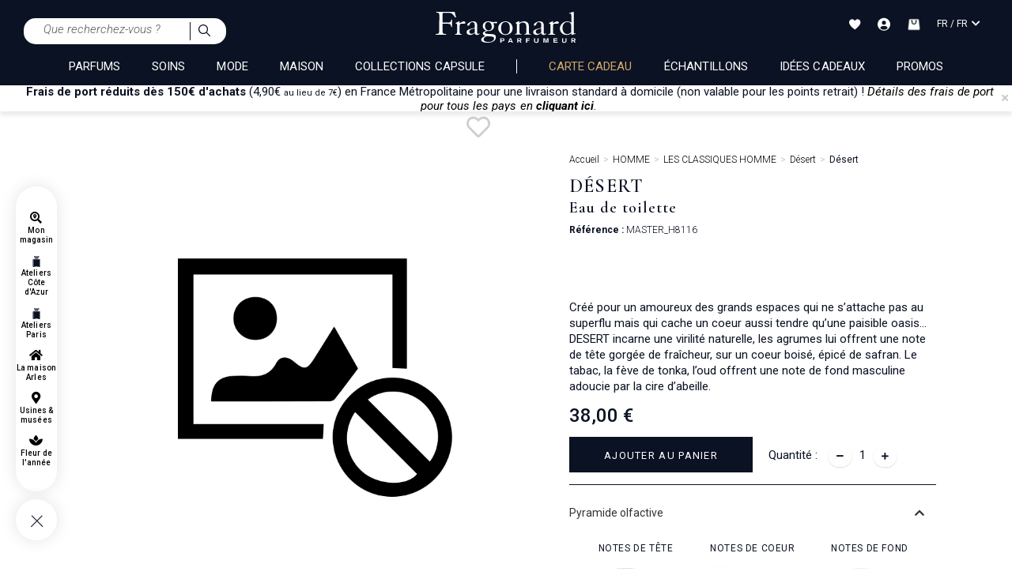

--- FILE ---
content_type: text/html;charset=UTF-8
request_url: https://www.fragonard.com/fr-int/desert/desert-p-1235-o-48.htm
body_size: 51385
content:

<!DOCTYPE html><html xmlns="http://www.w3.org/1999/xhtml" lang="fr" xml:lang="fr" data-params="{ breakpoints: [ 'dtp', 'tab', 'mob' ] }"><head><title>Désert Eau de toilette  Fragonard - 38,00 €</title><meta name="description" content="Eau de toilette Désert - Cr&eacute;&eacute; pour un amoureux des grands espaces qui ne s&rsquo;attache pas au superflu mais qui cache un coeur aussi tendre qu&rsquo;une paisible oasis&hellip; DESERT incarne une virilit&eacute; naturelle, les agrumes lui offrent une note de t&ecirc;te gorg&eacute;e&hellip;"/><meta http-equiv="Content-Type" content="text/html; charset=utf-8"><meta http-equiv="Content-Language" content="fr"/><meta name="robots" content="index, follow"/><link rel="canonical" href="https://www.fragonard.com/fr-int/desert/desert-p-1235-o-48.htm" /><meta name="viewport" content="initial-scale=1.0, maximum-scale=1.0, user-scalable=no" /><meta name="HandheldFriendly" content="true" /><meta name="theme-color" content="#0b1223"><meta name="msapplication-navbutton-color" content="#0b1223"><meta name="apple-mobile-web-app-capable" content="yes"><meta name="apple-mobile-web-app-status-bar-style" content="black-translucent"><meta name="generator" content="Solusquare" /><link rel="publisher" href="https://plus.google.com/" /><meta property="og:type" content="product" /><meta property="og:title" content="Désert - 38,00 €" /><meta property="og:locale" content="FR_FR"/><meta property="og:url" content="https://www.fragonard.com/fr-int/desert/desert-p-1235-o-48.htm" /><meta property="og:description" content="Cr&eacute;&eacute; pour un amoureux des grands espaces qui ne s&rsquo;attache pas au superflu mais qui cache un coeur aussi tendre qu&rsquo;une paisible oasis&hellip; DESERT incarne une virilit&eacute; naturelle, les agrumes lui offrent une note de t&ecirc;te gorg&eacute;e de fra&icirc;cheur, sur un coeur bois&eacute;, &eacute;pic&eacute; de safran.  Le tabac, la f&egrave;ve de tonka, l&rsquo;oud offrent une note de fond masculine adoucie par la cire d&rsquo;abeille. " /><meta property="og:site_name" content="Fragonard" /><meta property="og:image" content="https://www.fragonard.com/products_images/prod_1235//c_desert-fragonard-master-h8116-desert-100ml-front-20.jpg" /><meta property="fb:app_id" content="308907997937633"/><meta name="twitter:card" content="summary"><meta name="twitter:title" content="Désert - 38,00 €"><meta name="twitter:description" content="Cr&eacute;&eacute; pour un amoureux des grands espaces qui ne s&rsquo;attache pas au superflu mais qui cache un coeur aussi tendre qu&rsquo;une paisible oasis&hellip; DESERT incarne une virilit&eacute; naturelle, les agrumes lui offrent une note de t&ecirc;te gorg&eacute;e de fra&icirc;cheur, sur un coeur bois&eacute;, &eacute;pic&eacute; de safran.  Le tabac, la f&egrave;ve de tonka, l&rsquo;oud offrent une note de fond masculine adoucie par la cire d&rsquo;abeille. "><meta name="twitter:image" content="https://www.fragonard.com/products_images/prod_1235/b_desert-fragonard-master-h8116-desert-100ml-front-20.jpg"><link rel="alternate" hreflang="de" href="https://www.fragonard.com/de-int/desert/desert-p-1235.htm"/><link rel="alternate" hreflang="en" href="https://www.fragonard.com/en-int/desert/desert-p-1235.htm"/><link rel="alternate" hreflang="es" href="https://www.fragonard.com/es-int/desert/desert-p-1235.htm"/><link rel="alternate" hreflang="fr" href="https://www.fragonard.com/fr-int/desert/desert-p-1235.htm"/><link rel="alternate" hreflang="it" href="https://www.fragonard.com/it-int/desert/desert-p-1235.htm"/><link rel="alternate" hreflang="de-US" href="https://www.fragonard.com/de-us/desert/desert-p-1235.htm"/><link rel="alternate" hreflang="en-US" href="https://www.fragonard.com/en-us/desert/desert-p-1235.htm"/><link rel="alternate" hreflang="es-US" href="https://www.fragonard.com/es-us/desert/desert-p-1235.htm"/><link rel="alternate" hreflang="fr-US" href="https://www.fragonard.com/fr-us/desert/desert-p-1235.htm"/><link rel="alternate" hreflang="it-US" href="https://www.fragonard.com/it-us/desert/desert-p-1235.htm"/><link rel="preconnect" href="https://fonts.googleapis.com"><link rel="preconnect" href="https://fonts.gstatic.com" crossorigin><link
rel="preload"
href="https://fonts.googleapis.com/css2?family=Roboto:ital,wght@0,100;0,300;0,400;0,500;0,700;0,900;1,100;1,300;1,400;1,500;1,700;1,900&family=Cormorant+Garamond:ital,wght@0,300;0,400;0,500;0,600;0,700;1,300;1,400;1,500;1,600;1,700&family=Lato:ital,wght@0,100;0,300;0,400;0,700;0,900;1,100;1,300;1,400;1,700;1,900&display=swap"
as="style"
onload="this.onload=null;this.rel='stylesheet'"
/><noscript><link
href="https://fonts.googleapis.com/css2?family=Roboto:ital,wght@0,100;0,300;0,400;0,500;0,700;0,900;1,100;1,300;1,400;1,500;1,700;1,900&family=Cormorant+Garamond:ital,wght@0,300;0,400;0,500;0,600;0,700;1,300;1,400;1,500;1,600;1,700&family=Lato:ital,wght@0,100;0,300;0,400;0,700;0,900;1,100;1,300;1,400;1,700;1,900&display=swap"
rel="stylesheet" 
type="text/css"
/></noscript><link 
as="style"
rel="stylesheet preload prefetch" 
href="https://use.fontawesome.com/releases/v5.15.4/css/all.css" 
type="text/css" 
crossorigin="anonymous" /><link rel="preload" as="script" href="https://www.fragonard.com/fr-fr/javascript/lib/jquery-3.6.0.min.js"><link rel="preload" as="script" href="https://www.fragonard.com/fr-fr/javascript/min/slq.core.min-v-260.js"><link rel="preload" as="script" href="https://www.fragonard.com/fr-fr/javascript/min/slq.lib_PDP.min-v-260.js"><link rel="preload" href="https://www.fragonard.com/fr-fr/css/min/slq.lib.min-v-260.css" as="style"><link rel="preload" href="https://www.fragonard.com/fr-fr/css/min/slq.PDP.min-v-260.css" as="style"><link rel="preload" as="image" href="https://www.fragonard.com/fr-fr/ximg/logo_fr.svg" /><style>
html{font-family:Roboto,sans-serif;-ms-text-size-adjust:100%;-webkit-text-size-adjust:100%}body{margin:0}aside,header,menu,nav,section{display:block}a{background-color:rgba(0,0,0,0)}strong{font-weight:700}h1{font-size:2em;margin:.67em 0}img{border:0}svg:not(:root){overflow:hidden}button,input{color:inherit;font:inherit;margin:0}button{overflow:visible}button{text-transform:none}button{-webkit-appearance:button}button::-moz-focus-inner,input::-moz-focus-inner{border:0;padding:0}input{line-height:normal}fieldset{border:1px solid silver;margin:0 2px;padding:.35em .625em .75em}*,:after,:before{box-sizing:border-box}html{font-size:10px}body{font-family:Roboto,Helvetica,Arial,sans-serif;font-size:14px;line-height:1.428571429;color:#1a171b;background-color:#fff}button,input{font-family:inherit;font-size:inherit;line-height:inherit}a{color:#000;text-decoration:none}img{vertical-align:middle}.img-thumbnail{border-radius:0}.img-thumbnail{padding:4px;line-height:1.428571429;background-color:#fff;border:1px solid #ddd;display:inline-block;max-width:100%;height:auto}.h3,h1,h2,h3{font-family:inherit;font-weight:400;line-height:1.1;color:inherit}.h3,h1,h2,h3{margin-top:20px;margin-bottom:10px}h1{font-size:1.6rem}h2{font-size:30px}.h3,h3{font-size:24px}p{margin:0 0 10px}.text-left{text-align:left}.text-right{text-align:right}.text-center{text-align:center}.text-uppercase{text-transform:uppercase}ol,ul{margin-top:0}.container,.container-fluid{margin-right:auto;margin-left:auto}.container:after,.container:before{display:table;content:" "}.container:after{clear:both}.container-fluid:after,.container-fluid:before{display:table;content:" "}.container-fluid:after{clear:both}.row{margin-right:-15px;margin-left:-15px}.row:after,.row:before{display:table;content:" "}.row:after{clear:both}.col-md-4,.col-md-6,.col-xs-10,.col-xs-12,.col-xs-2{position:relative;min-height:1px;padding-right:15px;padding-left:15px}.col-xs-10,.col-xs-12,.col-xs-2{float:left}.col-xs-2{width:16.6666666667%}.col-xs-10{width:83.3333333333%}.col-xs-12{width:100%}fieldset{padding:0;border:0}fieldset{min-width:0;margin:0}.form-control{display:block;font-size:14px;line-height:1.428571429;color:#555}.form-control{width:100%;height:34px;background-color:#fff;background-image:none;border:1px solid #555;border-radius:0;box-shadow:inset 0 1px 1px rgba(0,0,0,.075)}.form-control::-moz-placeholder{color:#999;opacity:1}.form-control:-ms-input-placeholder{color:#999}.form-control::-webkit-input-placeholder{color:#999}.form-control::-ms-expand{background-color:rgba(0,0,0,0);border:0}.btn{display:inline-block;margin-bottom:0;font-weight:400;text-align:center;vertical-align:middle;touch-action:manipulation;background-image:none;border:1px solid transparent;padding:6px 25px;font-size:14px;line-height:1.428571429;border-radius:0}.btn-default{color:#000;background-color:#0b1223;border-color:#0b1223}.btn-block{display:block;width:100%}.fade{opacity:0}.collapse{display:none}.dropdown-menu{position:absolute;top:100%;left:0;z-index:1000;display:none;float:left;min-width:160px;padding:5px 0;margin:2px 0 0;font-size:14px;text-align:left;list-style:none;background-color:#fff;background-clip:padding-box;border:1px solid #ccc;border:1px solid rgba(0,0,0,.15);border-radius:0;box-shadow:0 6px 12px rgba(0,0,0,.175)}.btn-group{display:inline-block;vertical-align:middle}.input-group{display:table;border-collapse:separate}.input-group{position:relative}.input-group .form-control{position:relative;z-index:2;float:left;width:100%;margin-bottom:0}.input-group .form-control,.input-group-addon{display:table-cell}.input-group-addon{white-space:nowrap}.input-group-addon{width:1%;vertical-align:middle}.input-group-addon{padding:6px 25px;font-size:14px;font-weight:400;line-height:1;color:#555;text-align:center;background-color:#fff;border:1px solid #555;border-radius:0}.input-group .form-control:first-child,.input-group-addon:first-child{border-top-right-radius:0;border-bottom-right-radius:0}.input-group-addon:first-child{border-right:0}.input-group-addon:last-child{border-top-left-radius:0;border-bottom-left-radius:0}.input-group-addon:last-child{border-left:0}.navbar{position:relative;margin-bottom:20px;border:1px solid transparent}.navbar:after,.navbar:before{display:table;content:" "}.navbar:after{clear:both}.breadcrumb{padding:0;list-style:none;background-color:rgba(0,0,0,0);border-radius:0}.breadcrumb>li{display:inline-block}.breadcrumb>li+li:before{padding:0 5px;color:#ccc;content:"/Â "}.panel{margin-bottom:20px;background-color:#fff;border:1px solid transparent;border-radius:0;box-shadow:0 1px 1px rgba(0,0,0,.05)}.panel-body{padding:15px}.panel-body:after,.panel-body:before{display:table;content:" "}.panel-body:after{clear:both}.panel-heading{padding:10px 0;border-bottom:1px solid transparent;border-top-left-radius:-1;border-top-right-radius:-1}.panel-title{margin-top:0;margin-bottom:0;font-size:16px}.panel-title,.panel-title>a{color:inherit}.panel-group .panel-heading+.panel-collapse>.panel-body{border-top:1px solid #ddd}.panel-group{margin-bottom:20px}.panel-group .panel{margin-bottom:0;border-radius:0}.panel-group .panel+.panel{margin-top:5px}.panel-group .panel-heading{border-bottom:0}.panel-default{border-color:transparent}.panel-default>.panel-heading{color:#333;background-color:rgba(0,0,0,0);border-color:transparent}.panel-default>.panel-heading+.panel-collapse>.panel-body{border-top-color:transparent}.close{float:right;font-size:21px;font-weight:700;line-height:1;color:#000;text-shadow:0 1px 0 #fff;opacity:.2}button.close{padding:0;background:0 0;border:0;-webkit-appearance:none;-moz-appearance:none;appearance:none}.modal{overflow:hidden}.modal{position:fixed;top:0;right:0;bottom:0;left:0;z-index:10020;display:none;-webkit-overflow-scrolling:touch;outline:0}.modal.fade .modal-dialog{transform:translate(0,-25%)}.modal-dialog{position:relative;width:auto;margin:10px}.modal-content{position:relative;background-color:#fff;background-clip:padding-box;border:1px solid #999;border:1px solid rgba(0,0,0,.2);border-radius:0;box-shadow:0 3px 9px rgba(0,0,0,.5);outline:0}.modal-header{padding:15px;border-bottom:1px solid #e5e5e5}.modal-header:after,.modal-header:before{display:table;content:" "}.modal-header:after{clear:both}.modal-header .close{margin-top:-2px}.modal-title{margin:0;line-height:1.428571429}.modal-body{position:relative;padding:15px}.clearfix:after,.clearfix:before{display:table;content:" "}.clearfix:after{clear:both}.pull-right{float:right!important}.hide{display:none!important}.hidden{display:none!important}@-ms-viewport{width:device-width}.visible-sm,.visible-xs{display:none!important}.container,.container-fluid{padding-left:0;padding-right:0}.text-center{justify-content:center}.breadcrumb,ol,ul{margin-bottom:0;list-style-type:none}.input-group .form-control{border-width:0 0 1px}.input-group .input-group-addon{padding-left:10px;padding-right:10px}.btn-default:after,.input-group .input-group-addon button{background-color:rgba(0,0,0,0)}.btn{text-transform:uppercase;overflow:hidden;position:relative;white-space:normal;backface-visibility:hidden;letter-spacing:.05em}.btn>span{display:inline-block!important;vertical-align:top}.btn-default{font-size:14px;font-weight:300;position:relative}.btn-default:after{content:"";position:absolute;top:0;left:0;height:100%;width:100%;border:1px solid #0b1223;opacity:0}.btn-neutral{background-color:rgba(0,0,0,0);padding:0;border:0;text-transform:none}.form-control{box-shadow:none;padding:6px 20px 6px 10px}.btn-group,.btn-group .dropdown-toggle{position:relative;text-align:left;line-height:22px}.btn-group .dropdown-toggle{padding-left:10px;padding-right:35px}.btn-group .dropdown-toggle:after{content:"\f0dd";font-family:"Font Awesome 5 Free";font-weight:900;font-size:20px;position:absolute;top:27px;right:7px;transform:translateY(-50%);height:100%}.btn-group .dropdown-toggle .value{display:inline-block;width:100%;overflow:hidden;white-space:nowrap;text-overflow:ellipsis}.btn-group .dropdown-menu{left:auto;max-height:150px;overflow-y:auto;width:100%;padding:0;margin-top:0}.btn-group .dropdown-menu li{font-size:14px;padding:6px 10px}.btn-group .dropdown-menu li.selected{background-color:#eee}.btn-group .dropdown-menu li>span{display:inline-block;vertical-align:middle}.navbar{min-height:auto}@media (min-width:768px){.container{width:750px}.navbar{border-radius:0}.modal-dialog{width:780px;margin:30px auto}.modal-content{box-shadow:0 5px 15px rgba(0,0,0,.5)}}@media (min-width:992px){.container{width:970px}.col-md-4,.col-md-6{float:left}.col-md-4{width:33.3333333333%}.col-md-6{width:50%}.col-md-offset-4{margin-left:33.3333333333%}}@media (min-width:1200px){.container{width:1170px}}@media (max-width:767px){.visible-xs{display:block!important}.hidden-xs{display:none!important}}@media (min-width:768px) and (max-width:991px){.visible-sm{display:block!important}.hidden-sm{display:none!important}}@media (min-width:767px) and (max-width:1279px){.modal .modal-dialog{width:90%}}@media (min-width:767px){.container-fluid{max-width:1920px}}@media (min-width:1280px){.breadcrumb{padding-bottom:10px}}@media (max-width:1279px){.breadcrumb{padding:0 10px 15px}}.nopadding{padding:0}.bold,strong{font-weight:600}.italic,i{font-weight:300;font-style:italic}.form-control{margin-bottom:0}.navbar{border:0 none}.breadcrumb>li{font-size:11px}.modal{z-index:10010;opacity:0}.modal .modal-dialog .modal-content{border-radius:0;border:0 none;padding:30px 20px}.modal-header{padding:0;border-bottom:0 none}.modal-header .close{position:absolute;top:20px;right:20px;opacity:1;z-index:10;margin-top:-3px}.modal-header .modal-title{font-weight:500;text-transform:uppercase}.modal-body{width:100%!important;padding:10px 0}.btn-group,.btn-group>.dropdown-toggle{position:relative;text-align:left;line-height:20px}.btn-group>.dropdown-toggle{padding-left:10px;padding-right:24px}button.dropdown-toggle:after{content:"ïƒ�";font-family:"Font Awesome 5 Free";font-weight:900;font-size:20px;position:absolute;top:0;right:7px;line-height:26px}.btn-group>.dropdown-toggle>.value{display:inline-block;width:100%;overflow:hidden;white-space:nowrap;text-overflow:ellipsis}.dropdown-menu{font-size:15px;height:auto;overflow-x:hidden;max-height:250px;top:35px}.dropdown-menu li.selected{background-color:#eee}.dropdown-menu li{padding:6px 10px;font-size:14px}.dropdown-menu li>span{display:inline-block;vertical-align:middle}.btn-transparent{background-color:transparent}.btn-neutral{background-color:transparent;padding:0!important}.collapse{overflow:hidden;display:block;height:0}[id^=accordion] .panel{box-shadow:none}[id^=accordion] .panel-default{border:0;border-radius:0;background-color:#fff}[id^=accordion] .panel-heading{border-bottom:1px solid #e2e2e2;border-radius:0;padding:0;position:relative}[id^=accordion] .panel-heading a:after{text-transform:none!important;content:"\f0dd";font-family:"Font Awesome 5 Free";font-weight:900;font-size:14px;position:absolute;top:25px;right:15px}[id^=accordion] .panel-heading>.panel-title{display:block;padding:25px 30px 25px 0;position:relative;font-size:14px;line-height:1.1}[id^=accordion] .panel-heading>.panel-title>a{display:block}[id^=accordion] .panel-heading+.panel-collapse>.panel-body{border-style:solid;border-width:0 1px 1px 1px}.panel-group .panel+.panel{margin-top:0}@media (max-width:767px){.breadcrumb{padding:5px 0}.breadcrumb>li{display:inline}.modal-header{height:auto}.modal-dialog{width:95%!important}.modal-header .close{font-size:1.2em;right:15px}}.grid-template{display:grid;grid-template-columns:1fr;grid-template-rows:1fr;display:-ms-grid;-ms-grid-columns:1fr;-ms-grid-rows:1fr;margin-left:auto;margin-right:auto}.grid-template[data-grid_cols="1"]{grid-template-columns:1fr;-ms-grid-columns:1fr}.grid-template [data-grid_x="1"]{-ms-grid-column:1;grid-column-start:1}.grid-template [data-grid_y="1"]{-ms-grid-row:1;grid-row-start:1}.grid-template [data-grid_y="2"]{-ms-grid-row:2;grid-row-start:2}.grid-template [data-grid_y="3"]{-ms-grid-row:3;grid-row-start:3}.grid-template [data-grid_y="4"]{-ms-grid-row:4;grid-row-start:4}.grid-template [data-grid_y="5"]{-ms-grid-row:5;grid-row-start:5}.grid-template [data-grid_y="6"]{-ms-grid-row:6;grid-row-start:6}.grid-template>div{min-width:0}.grid-template img{max-width:100%;width:auto;height:auto}*{margin:0;padding:0;border:0;text-decoration:none;box-sizing:border-box;-ms-overflow-style:-ms-autohiding-scrollbar}body,html{font-family:Roboto,Helvetica,Arial,sans-serif;font-size:15px;line-height:20px;font-weight:400;color:#0b1223}h1{font-family:"Cormorant Garamond",Helvetica,Arial,sans-serif;font-size:35px;line-height:.7em;letter-spacing:.05em}.h3,h1,h2,h3{font-weight:600}h2{font-family:"Cormorant Garamond",Helvetica,Arial,sans-serif;font-size:34px;line-height:.7em;letter-spacing:.05em}.h3,h3{font-size:24px}.h3,h3{font-family:"Cormorant Garamond",Helvetica,Arial,sans-serif;letter-spacing:.05em}a,p{font-family:Roboto,Helvetica,Arial,sans-serif}a,p{letter-spacing:0}a{font-size:10px;line-height:16px;font-weight:300}a,p{font-size:15px;font-weight:400}a{outline:0;line-height:14px;letter-spacing:.05px}button{background:0}.flex_auto,.flex_center{display:flex;flex-direction:row;flex-wrap:wrap;justify-content:space-between}.flex_center{justify-content:center}.siteLayer,h2,h3{position:relative}.bodyLayer{clear:both}::-webkit-scrollbar{width:8px}::-webkit-scrollbar-track{background-color:#f1f1f1}::-webkit-scrollbar-thumb{background-color:#c9c9c9}::-webkit-scrollbar-thumb:hover{background:#888}.siteLayer .menuMask{position:absolute;display:none;top:125px;bottom:0;left:0;right:0;background-color:#666;opacity:.5;z-index:1080}.menu-btn>li{display:inline-block;vertical-align:middle;margin-left:4%;float:none;width:48%}.menu-btn>li:first-child{margin-left:0}.menu-btn-block>li{margin-top:10px;width:100%}.menu-btn-block>li:first-child{margin-top:0}.menu-btn-block>li a{display:block;width:100%}input:-webkit-autofill{-webkit-animation-name:autofill;-webkit-animation-fill-mode:both}.error{color:#a94442}[placeholder]::-webkit-input-placeholder{color:#555}.form-control{border-color:#f2f2f2;background-color:#f2f2f2;color:#0b1223;padding:10px 12px!important;font-size:15px;font-weight:300;height:auto}.form-control{line-height:20px}.input-group .form-control,.input-group-addon{-webkit-appearance:none;border:0!important}.btn-group>.dropdown-toggle>.value{display:flex;flex-direction:row;justify-content:flex-start;flex-wrap:wrap;align-items:center}.btn-group .dropdown-menu li .flag{margin-right:1rem}.btn-group .dropdown-menu li{display:flex;flex-direction:row;justify-content:flex-start;flex-wrap:wrap;align-items:center;text-transform:initial;font-weight:initial}.btn-group:not(.form-input){width:100%}.prod_card a{display:block}.price .old{display:none}.prod_card{position:relative;z-index:1;padding-top:15px}.prod_card>div{overflow:hidden;position:relative;box-shadow:0 0 6px rgba(0,0,0,.05),0 5px 6px rgba(0,0,0,.05)}.prod_card a .img{position:relative;margin:0 auto 10px;overflow:hidden;text-align:center}.prod_card a .img>img{height:auto;width:100%}.prod_card a .infos{overflow:hidden;padding:0 10px}.prod_card a .infos .name{font-family:"Cormorant Garamond",Helvetica,Arial,sans-serif;font-size:18px;display:block;line-height:22px;white-space:nowrap;height:22px;overflow:hidden;text-overflow:ellipsis;text-transform:none;font-weight:700;letter-spacing:0;margin-bottom:12px;margin-top:0}.prod_card a .infos .attr,.prod_card a .infos .desc{font-family:Roboto,Helvetica,Arial,sans-serif;font-size:12px;display:block;line-height:12px;opacity:.8;font-weight:300;letter-spacing:0;margin-bottom:12px;overflow:hidden;height:13px}.prod_card div.Qbuy{display:flex;flex-direction:row;align-content:center;align-items:center}.prod_card div.Qbuy{line-height:40px;text-transform:uppercase;justify-content:space-between;padding:0 20px;background-color:#0b1223;border:1px solid #fff}.prod_card div.Qbuy .btn{padding:0 2px;font-size:12px}.prod_card div.Qbuy .btn>span{vertical-align:baseline;line-height:14px}.prod_card div.Qbuy .btn>span:after{margin:0}#fixedBtn{position:fixed;bottom:20px;right:20px;z-index:9998}.returnTop{height:37px;background-color:#fff;width:38px;line-height:35px;color:#000;text-align:center;border-radius:35px;font-size:20px;z-index:5;display:inline-block;box-shadow:3px 1px 8px 0 #dadada}input::-webkit-input-placeholder{color:#666;font-style:italic;font-size:15px;opacity:1}input::-moz-placeholder{color:#666;font-style:italic;font-size:15px;opacity:1}input:-ms-input-placeholder{color:#666;font-style:italic;font-size:15px;opacity:1}@media (min-width:1201px){.container{width:85%}}@media (min-width:992px) and (max-width:1200px){.container{width:98%}}@media (max-width:767px){.prod_card div.Qbuy{flex-wrap:wrap}body,html{min-width:320px;max-width:100%}.bodyLayer{min-height:1px}[data-src]{width:100%}.prod_card .Qbuy span{font-size:11px;font-weight:400}}@media (max-width:991px){.prod_card a .infos .attr,.prod_card a .infos .desc,.prod_card a .infos .name{margin-bottom:8px}.container{width:95%}h1{font-size:28px;line-height:34px}h2{font-size:20px;line-height:22px;letter-spacing:.1em}}@media (min-width:767px){.prod_card div.Qbuy{flex-wrap:nowrap}}@media (min-width:768px) and (max-width:991px){body,html{max-width:100%}}.top_header{overflow:hidden;position:relative;min-height:33px;box-shadow:0 5px 5px rgba(57,63,72,.1);z-index:10}.top_header p{margin-bottom:0;line-height:16px;margin-left:10px}#modal_countries .modal-dialog:not(.banner){width:400px}#modal_countries .modal-dialog:not(.banner) .modal-header .modal-title{height:auto}#modal_countries .modal-dialog:not(.banner) .modal-header .modal-title svg{display:block;width:205px;margin:10px auto 0}#modal_countries .modal-dialog:not(.banner) .modal-body .intro{margin:5px 0}#modal_countries .modal-dialog:not(.banner) .modal-body .btn-group .dropdown-menu{width:100%}#modal_countries .modal-dialog:not(.banner) .modal-body .btn-group .dropdown-menu#select_language{max-height:172px}#modal_countries .modal-dialog:not(.banner) .modal-body .menu-btn-block{margin-top:15px}.flag{width:16px;height:11px;background:url(https://www.fragonard.com/fr-fr/ximg/sprites/flags.png) no-repeat center center}.flag.flag-au{background-position:-192px 0}.flag.flag-at{background-position:-176px 0}.flag.flag-be{background-position:-32px -11px}.flag.flag-bg{background-position:-64px -11px}.flag.flag-ca{background-position:-16px -22px}.flag.flag-hr{background-position:-192px -55px}.flag.flag-dk{background-position:-64px -33px}.flag.flag-de{background-position:-32px -33px}.flag.flag-es{background-position:-224px -33px}.flag.flag-ee{background-position:-144px -33px}.flag.flag-us{background-position:0 -154px}.flag.flag-fr{background-position:-80px -44px}.flag.flag-gr{background-position:-48px -55px}.flag.flag-gp{background-position:-16px -55px}.flag.flag-gf{background-position:-160px -44px}.flag.flag-hu{background-position:-224px -55px}.flag.flag-ie{background-position:0 -66px}.flag.flag-is{background-position:-128px -66px}.flag.flag-il{background-position:-16px -66px}.flag.flag-it{background-position:-144px -66px}.flag.flag-re{background-position:-48px -121px}.flag.flag-lv{background-position:-32px -88px}.flag.flag-lt{background-position:0 -88px}.flag.flag-lu{background-position:-16px -88px}.flag.flag-mk{background-position:-160px -88px}.flag.flag-mt{background-position:-32px -99px}.flag.flag-mq{background-position:-256px -88px}.flag.flag-no{background-position:-256px -99px}.flag.flag-nc{background-position:-160px -99px}.flag.flag-nz{background-position:-48px -110px}.flag.flag-nl{background-position:-240px -99px}.flag.flag-pl{background-position:-176px -110px}.flag.flag-pf{background-position:-112px -110px}.flag.flag-pt{background-position:-256px -110px}.flag.flag-cz{background-position:-16px -33px}.flag.flag-ro{background-position:-64px -121px}.flag.flag-gb{background-position:-112px -44px}.flag.flag-sg{background-position:-224px -121px}.flag.flag-sk{background-position:-16px -132px}.flag.flag-si{background-position:-256px -121px}.flag.flag-se{background-position:-208px -121px}.flag.flag-ch{background-position:-96px -22px}.flag.flag-li{background-position:-208px -77px}header.main{background-color:#0b1223;color:#fff}header.main .headerContainer{position:relative;padding:10px 30px}.flag,header.main .headerContainer>.logo>a{display:inline-block;position:relative}header.main .headerContainer .header_act_menu .header_act{position:relative;text-align:center}header.main .headerContainer .header_act_menu .header_act>.top{height:25px}header.main .headerContainer .header_act_menu .header_act>.top>svg{vertical-align:middle}header.main .headerContainer .header_act_menu .header_act>.bottom{display:none}header.main .headerContainer .subLayer{z-index:10005;overflow:hidden}header.main .mainNav>nav>.contentMenu{margin-top:0;height:auto;overflow:hidden}header.main .mainNav>nav>.contentMenu>span a{font-weight:400;display:block;position:relative;text-transform:uppercase}header.main .mainNav>nav .mainNavLayer{width:100%;z-index:8000;font-size:14px;background-color:#fff;overflow:hidden}header.main .mainNav>nav .mainNavLayer>div.row{margin:0 auto}.stickyMenu{position:fixed;width:52px;padding-bottom:62px;height:auto;left:20px;text-align:center;bottom:5vh;z-index:10}.stickyMenu .links,.stickyMenu .toggleMenu{background:#fff;box-shadow:0 0 20px 1px rgba(0,0,0,.1);border-radius:63px}.stickyMenu .links{display:flex;flex-direction:column-reverse;align-content:center;justify-content:space-evenly;align-items:center;padding:25px 0;opacity:1}.stickyMenu .toggleMenu{height:52px;display:block;width:52px;margin-top:10px;position:absolute;bottom:0}.stickyMenu .toggleMenu>div{transform:rotate(0);opacity:1}.stickyMenu .toggleMenu>div{position:relative;width:52px;height:52px;transform:rotate(-45deg)}.stickyMenu .toggleMenu>div .horizontal,.stickyMenu .toggleMenu>div .vertical{position:absolute;background-color:#0b1223;width:20px;height:1px;left:50%;margin-left:-11px;top:55%;margin-top:-2px}.stickyMenu .toggleMenu>div .vertical{width:1px;height:20px;margin-left:-1px;margin-top:-11px}.breadcrumb li{font-family:Roboto,Helvetica,Arial,sans-serif;font-size:12px;line-height:10px}.breadcrumb li>a{font-weight:300;letter-spacing:0;font-size:12px;line-height:10px}.breadcrumb li>span{font-weight:400}.breadcrumb li+li:before{content:">"}#search_block .searchLayer{display:none;padding:45px 200px}#search_block .searchLayer>form{border-bottom:1px solid #0b1223}#search_block .searchLayer>form .input-group-addon{border-color:transparent!important}#fixedBtn{bottom:10px;right:10px;transform:scale(0)}#fixedBtn .returnTop{font-size:20px;z-index:5}@media (max-width:767px){.top_header{min-height:36px}header.main{z-index:10001;position:relative}header.main .headerContainer{z-index:10000;padding:0}header.main .headerContainer>.logo>a .logo_classic{width:auto;height:30px}header.main .headerContainer .header_act_menu{width:100%}header.main .headerContainer .header_act_menu .logo,header.main .headerContainer .header_act_menu .menu_mob{display:block}header.main .headerContainer .header_act_menu .menu_mob{width:10%}header.main .headerContainer .header_act_menu .logo{width:auto;margin:auto}header.main .headerContainer .header_act_menu .logo img{height:auto}header.main .headerContainer .header_act_menu #searchBlockFormHeader{order:5;width:100%;background-color:#fff;padding:10px 30px}header.main .headerContainer .header_act_menu #searchBlockFormHeader #_searchHeader{border-radius:15px 0 0 15px;padding:5px 10px!important}header.main .headerContainer .header_act_menu #searchBlockFormHeader .input-group-addon{border-radius:0 15px 15px 0;background-color:#f8f9fa;border-left:1px solid #0b1223!important}header.main .headerContainer .header_act_menu #searchBlockFormHeader .input-group-addon img{width:15px}header.main .headerContainer .header_act_menu .header_act{padding:15px 0}header.main .headerContainer .header_act_menu .header_act:not(.menu_mob){width:10%}header.main .headerContainer .header_act_menu .header_act>.top{font-size:.9em;height:25px}header.main .mainNav>nav{border-top:1px solid #e2e2e2;margin:0;height:auto;float:none!important}header.main .mainNav>nav>.contentMenu>span{position:relative;display:block;text-align:left;width:100%;padding:0 20px}header.main .mainNav>nav>.contentMenu>span:last-child>a{border-bottom:0}header.main .mainNav>nav>.contentMenu>span.lang{border-bottom:0 none}header.main .mainNav>nav>.contentMenu>span.lang .select-lang-link{text-align:right}header.main .mainNav>nav .mainNavLayer{top:97px;height:calc(100% - 97px)}}@media (min-width:1280px){header.main .headerContainer>.logo>a .logo_classic{width:auto;height:40px;margin-bottom:10px}header.main .headerContainer .subLayer{top:104px}header.main .mainNav>nav>.contentMenu>span a{font-size:15px;line-height:18px}}@media (max-width:991px){header.main .headerContainer>.logo,header.main .mainNav>nav>.contentMenu>span a.header_act>.fa,header.main .mainNav>nav>.contentMenu>span a.header_act>.fas{display:none}header.main .headerContainer .header_act_menu .header_act>.bottom{font-size:.7em}header.main .headerContainer .header_act_menu .header_act.menu_mob{display:block;padding-left:15px;text-align:center;padding-top:20px}header.main .headerContainer .header_act_menu .header_act.menu_mob .top{height:21px}header.main .headerContainer .header_act_menu .header_act.menu_mob .top>span{position:relative;width:30px;height:20px;overflow:hidden;display:block;margin:0 auto}header.main .headerContainer .header_act_menu .header_act.menu_mob .top>span:after,header.main .headerContainer .header_act_menu .header_act.menu_mob .top>span:before,header.main .headerContainer .header_act_menu .header_act.menu_mob .top>span>span{position:absolute;left:0;right:0;margin-top:-2px;background:#fff;height:2px}header.main .headerContainer .header_act_menu .header_act.menu_mob .top>span>span{top:50%}header.main .headerContainer .header_act_menu .header_act.menu_mob .top>span:before{content:"";top:10%}header.main .headerContainer .header_act_menu .header_act.menu_mob .top>span:after{content:"";top:90%}header.main .headerContainer .subLayer{display:block;position:fixed;bottom:0;top:auto;left:0;right:0;opacity:0;height:auto;width:100%}header.main .mainNav{position:fixed;left:0;right:0;height:100%;top:100%}header.main .mainNav{background-color:#fff;overflow-x:hidden;overflow-y:auto;z-index:9999;opacity:0}header.main .mainNav>nav>.contentMenu>span{position:relative;display:block;text-align:left;top:auto;padding:0;line-height:inherit;width:100%;border-bottom:1px solid #0b1223}header.main .mainNav>nav>.contentMenu>span a{font-size:16px;padding:25px 20px;display:block}header.main .mainNav>nav>.contentMenu>span a>div{display:block!important;color:#000!important}header.main .mainNav>nav>.contentMenu>span a.header_act{text-transform:initial!important;font-size:14px;font-style:italic}header.main .mainNav>nav .mainNavLayer{position:fixed;left:100%;overflow-y:auto;margin:0;background-color:#fff;padding-top:0;opacity:1}header.main .mainNav>nav .mainNavLayer>div{padding:0;overflow-x:hidden;overflow-y:auto;overscroll-behavior-y:auto;height:100%}header.main .mainNav>nav .mainNavLayer>div .catalog .row{margin:0}header.main .mainNav>nav .mainNavLayer>div .catalog .row .header_cat{margin:0;border-bottom:1px solid #e2e2e2;font-size:1.3em}header.main .mainNav>nav .mainNavLayer>div .catalog .row .header_cat>div{padding-top:15px;padding-bottom:15px}header.main .mainNav>nav .mainNavLayer>div .catalog .row .header_cat>div.back{max-width:58px;color:#0b1223}header.main .mainNav>nav .mainNavLayer>div .catalog .row .header_cat>div.libelle-lvl1{display:block;text-transform:uppercase;white-space:nowrap;text-overflow:ellipsis;overflow:hidden;color:#0b1223;text-align:left}header.main .mainNav>nav .mainNavLayer>div .catalog{position:initial}header.main .mainNav>nav .mainNavLayer>div .catalog .row .cat-decale a.lvl-2:not(.other)>div{display:block!important}header.main .mainNav>nav .mainNavLayer>div .catalog .row .cat-decale a{border-bottom:1px solid #ccc;display:block;font-size:16px;padding:25px 20px;position:relative;margin:0;font-weight:300}header.main .mainNav>nav .mainNavLayer>div .catalog .row .col-decale{position:fixed;left:0;overflow-y:auto;margin:0;background-color:#fff;padding-top:0;opacity:1;width:100%;z-index:10;overflow-x:hidden;transform:translateX(100%)}header.main .mainNav>nav .mainNavLayer>div .catalog .row .cat-decale{overflow:hidden;padding:0;margin:0;position:initial;width:100%}header.main .mainNav>nav .mainNavLayer>div .catalog .row .cat-decale a.lvl-2:not(.other){margin:0;height:auto;padding:25px 20px;font-size:16px;width:100%;font-weight:400;text-align:left}header.main .mainNav>nav .mainNavLayer>div .catalog .row .cat-decale .sousCat-decale a.lvl-3:not(.other),header.main .mainNav>nav .mainNavLayer>div .catalog .row .cat-decale .tp-decale a.lvl-4:not(.other){font-weight:400;font-size:16px;line-height:20px}header.main .mainNav>nav .mainNavLayer>div .catalog .row .cat-decale .tp-decale a.lvl-4:not(.other)>div{display:none!important}header.main .mainNav>nav .mainNavLayer>div .catalog .row .cat-decale .sousCat-decale{top:51px;background-color:#fff;left:100%;width:100%;z-index:115;text-align:left}header.main .mainNav>nav .mainNavLayer>div .catalog .row .cat-decale .sousCat-decale a.lvl-3:not(.other)>div{display:block!important}header.main .mainNav>nav .mainNavLayer>div .doc{clear:both;width:100%;text-align:center;padding-top:25px}.stickyMenu{bottom:10vh}#search_block .searchLayer{padding:10px}}@media (min-width:992px){header.main .headerContainer>.logo>a{margin-top:5px}header.main .headerContainer .header_act_menu{float:right;width:33.33%;justify-content:flex-end}header.main .headerContainer .header_act_menu .logo,header.main .headerContainer .header_act_menu .menu_mob{display:none}header.main .headerContainer .header_act_menu #searchBlockFormHeader{position:absolute;left:30px;font-size:12px;line-height:16px;top:23px;background:#fff;color:#0d1223;padding:5px 10px;border-radius:15px;width:20%}header.main .headerContainer .header_act_menu #searchBlockFormHeader .form-control{padding:0!important;height:21px;background:0;vertical-align:middle;font-size:11px;font-style:italic;margin-left:15px}header.main .headerContainer .header_act_menu #searchBlockFormHeader .form-control:-ms-input-placeholder,header.main .headerContainer .header_act_menu #searchBlockFormHeader .form-control::-moz-placeholder,header.main .headerContainer .header_act_menu #searchBlockFormHeader .form-control::-webkit-input-placeholder{font-size:11px;font-style:italic;color:rgba(13,18,35,.5)}header.main .headerContainer .header_act_menu #searchBlockFormHeader .input-group-addon{font-size:12px;padding:3px 10px;border-left:1px solid #0d1223!important}header.main .headerContainer .header_act_menu #searchBlockFormHeader .input-group-addon img{width:15px}header.main .headerContainer .header_act_menu .select-lang-link,header.main .mainNav>nav>.contentMenu>span,header.main .mainNav>nav>.contentMenu>span a{color:#fff}header.main .headerContainer .header_act_menu .select-lang-link .fas{margin-left:5px}header.main .headerContainer .header_act_menu .header_act>.bottom{font-size:.9em;width:85%;margin:0 auto}header.main .headerContainer .subLayer{position:absolute;right:0;width:355px;height:0;opacity:0}header.main .mainNav>nav{margin:0 auto;position:relative;z-index:7001;display:flex;justify-content:center;align-content:center;flex-direction:row;align-items:center}header.main .mainNav>nav>.contentMenu{padding-bottom:15px}header.main .mainNav>nav>.contentMenu>span{padding:0 35px}header.main .mainNav>nav .mainNavLayer{height:0;left:0;position:absolute;top:24px;margin:0 auto;opacity:0}header.main .mainNav>nav .mainNavLayer:after{content:"";width:100%;display:block;height:1px;border-bottom:1px solid #e2e2e2;position:absolute;bottom:0;left:0}header.main .mainNav>nav .mainNavLayer>div.row{position:relative;text-align:left}header.main .mainNav>nav .mainNavLayer>div.row .image-categorie{background-position:0 0;background-repeat:no-repeat;background-size:cover;height:450px;z-index:5;width:50%;margin-left:25%;top:-20px;right:25%;background-color:rgba(0,0,0,0)}header.main .mainNav>nav .mainNavLayer>div.row .catalog{margin-top:20px}header.main .mainNav>nav .mainNavLayer>div.row .catalog .cat-decale{margin:0 auto;clear:both;z-index:10}header.main .mainNav>nav .mainNavLayer>div.row .catalog .cat-decale a{font-size:14px;color:#0b1223;display:inline-block;width:100%}header.main .mainNav>nav .mainNavLayer>div.row .catalog .cat-decale a .libelle{display:inline-block}header.main .mainNav>nav .mainNavLayer>div.row .catalog .cat-decale>a.lvl-2:not(.other){font-family:"Cormorant Garamond",Helvetica,Arial,sans-serif;font-size:14px;line-height:15px;letter-spacing:.05em;font-weight:400;margin:10px 0;text-transform:uppercase;width:25%;float:left}header.main .mainNav>nav .mainNavLayer>div.row .catalog .cat-decale .image-menu{background-position:0 0;background-repeat:no-repeat;background-size:cover;min-height:450px;z-index:15;width:25%;top:-20px;right:25%;background-color:rgba(0,0,0,0);display:block}header.main .mainNav>nav .mainNavLayer>div.row .catalog .cat-decale .sousCat-decale a.lvl-3{font-family:"Cormorant Garamond",Helvetica,Arial,sans-serif;font-size:14px;line-height:15px;letter-spacing:.05em;font-weight:400;margin:10px 0;text-transform:uppercase}header.main .mainNav>nav .mainNavLayer>div.row .catalog .cat-decale .col-decale{position:absolute;left:25%;top:0;width:50%}header.main .mainNav>nav .mainNavLayer>div.row .catalog .cat-decale .sousCat-decale{clear:both;border-left:1px solid rgba(0,0,0,.2);padding:0 40px;margin-left:0;z-index:10;width:100%;top:0}header.main .mainNav>nav .mainNavLayer>div.row .catalog .cat-decale .sousCat-decale .image-menu{background-position:0 0;background-repeat:no-repeat;background-size:cover;min-height:450px;z-index:15;width:25%;top:-20px;right:50%;background-color:rgba(0,0,0,0);display:block}header.main .mainNav>nav .mainNavLayer>div.row .catalog .cat-decale .sousCat-decale .tp-decale{width:100%;border-left:1px solid rgba(0,0,0,.2);padding:0 40px;margin-left:0;z-index:10;position:absolute;top:0;left:50%}header.main .mainNav>nav .mainNavLayer>div.row .catalog .cat-decale .sousCat-decale .tp-decale a.lvl-4{font-family:"Cormorant Garamond",Helvetica,Arial,sans-serif;font-size:14px;line-height:15px;letter-spacing:.05em;font-weight:400;margin:10px 0;text-transform:uppercase}header.main .mainNav>nav .mainNavLayer .doc{position:absolute;height:450px;z-index:5;width:50%;margin-left:25%;top:0;right:25%}header.main .mainNav>nav .mainNavLayer .doc .image-categorie{background-image:none!important;width:100%!important;margin:0!important;top:initial!important;overflow:hidden!important;right:initial!important}header.main .mainNav>nav .mainNavLayer .doc .image-categorie>img{max-width:initial;height:450px}header.main .mainNav>nav .mainNavLayer .doc:last-child{position:absolute;right:0;top:0;text-align:center;bottom:0;width:25%;height:450px}header.main .mainNav>nav .mainNavLayer .doc:last-child .grid-template{width:100%}.image-categorie,.image-menu{position:absolute}}@media (min-width:992px) and (max-width:1280px){header.main .headerContainer>.logo>a .logo_classic{width:auto}header.main .headerContainer .subLayer{top:94px}}@media (min-width:767px) and (max-width:991px){header.main .headerContainer .header_act_menu .logo{width:auto;margin:auto}header.main .headerContainer .header_act_menu .logo img{height:auto}header.main .headerContainer .header_act_menu .header_act{color:#fff}header.main .headerContainer .header_act_menu .header_act:not(.menu_mob){width:5%}header.main .mainNav>nav .mainNavLayer{top:65px;height:calc(100% - 65px)}}@media (min-width:767px){header.main .headerContainer .header_act_menu .header_act{padding:10px;font-size:12px}}@media (min-width:992px) and (min-width:1690px){header.main .mainNav>nav .mainNavLayer>div.row .catalog .cat-decale{width:85%}}@media (min-width:992px) and (max-width:1690px){header.main .mainNav>nav .mainNavLayer>div.row .catalog .cat-decale>a.lvl-2:not(.other){padding-left:40px}}@media (max-width:991px) and (min-width:767px) and (max-width:991px){header.main .mainNav>nav .mainNavLayer>div .catalog .row .col-decale{top:116px;height:calc(100% - 116px)}}@media (max-width:991px) and (max-width:767px){header.main .mainNav>nav .mainNavLayer>div .catalog .row .col-decale{top:148px;height:calc(100% - 148px)}}@media (max-width:1280px){#fixedBtn{bottom:50px}}.color1{color:#0b1223!important}.background-color1{background-color:#0b1223}.btn{font-family:Roboto,Helvetica,Arial,sans-serif;text-transform:uppercase;letter-spacing:.1em;position:relative;font-weight:400;font-size:13px;line-height:40px;padding:0 15px}.btn>span{line-height:13px;vertical-align:initial}.btn>span:after{display:block;content:"";width:0%;border-bottom:1px solid #fff;opacity:1}.btn-default,.btn.background-color1,.btn.background-color3{background-color:#0b1223;border-color:#0b1223!important;color:#fff!important;font-weight:400}[data-slq=prod] .btnWL{color:#0b1223;opacity:.2}[id^=accordion] .panel-heading{background-color:#fff;border-color:#0b1223}[id^=accordion] .panel-heading .panel-title a{font-size:14px;line-height:20px;letter-spacing:0}[id^=accordion] .panel-heading+.panel-collapse>.panel-body{border:0;background-color:#fff}.mz-thumb-selected>img{border-color:#a7a095}header.main .header_act_menu .header_act{color:#000}@media only screen and (min-device-width:768px) and (max-device-width:1024px) and (orientation:portrait){.btn{letter-spacing:0}}@media (max-width:991px){.btn{letter-spacing:0}}button.social_btn{display:inline-block;width:40px;height:40px;border-radius:100%;text-align:center;position:relative;z-index:1;color:#0b1223;overflow:hidden}button.social_btn:before{font-size:1.3em;display:block}.MagicZoom{-webkit-box-sizing:border-box;box-sizing:border-box}.MagicZoom{display:inline-block;outline:0!important;font-size:0!important;line-height:100%!important;direction:ltr!important;position:relative;z-index:1;margin:0 auto;vertical-align:middle;-webkit-touch-callout:none;-webkit-backface-visibility:hidden;backface-visibility:hidden}.MagicZoom{-webkit-transform:translate3d(0,0,0);-ms-touch-action:pan-y;touch-action:pan-y}.MagicZoom img{border:0!important;margin:0!important;outline:0!important;padding:0!important}.MagicZoom>img{width:100%;height:auto}a[data-zoom-id]{display:inline-block;line-height:0;outline:0}a[data-zoom-id] img{border:1px solid transparent;box-sizing:border-box}.MagicScroll{margin:0;padding:0;outline:0;-webkit-box-sizing:border-box;-moz-box-sizing:border-box;box-sizing:border-box}.MagicScroll{position:relative}.MagicScroll{overflow:hidden;direction:ltr}.MagicScroll{z-index:1;-webkit-touch-callout:none}.MagicScroll>a{height:100%}.MagicScroll>a>img{max-height:100%}.MagicScroll>*{display:inline-block;max-width:100%}.MagicScroll>:first-child{visibility:hidden}.MagicScroll>:nth-child(n+2){display:none}.MagicScroll>a{line-height:100%}.MagicScroll img{visibility:hidden}.MagicScroll:before{content:'';display:inline-block;vertical-align:top;height:0}.PDP-template section.gal{position:relative}.PDP-template section.gal .gal_cont .gallery-top .discount{position:absolute;bottom:10px;right:10px;padding:7px 15px;z-index:10;background-color:#fff}.PDP-template section.gal .btnWL{position:absolute;top:5px;z-index:10;font-size:2em;line-height:1em}.PDP-template section.inf p{margin-bottom:0}.PDP-template section.inf>header .name{margin-top:0;line-height:30px;text-transform:uppercase;margin-bottom:5px}.PDP-template section.inf .desc1{margin-top:0;font-size:20px}.PDP-template section.inf .desc2_short{margin-top:15px}.PDP-template section.inf .criteresList p{font-size:12px;line-height:22px}.PDP-template section.inf .criteresList p .ttl{font-weight:600}.PDP-template section.inf .criteresList p .ref{font-weight:300}.PDP-template section.inf div.attribs{margin-top:10px;visibility:hidden}.PDP-template section.inf div.no-attribs ul li{display:inline-block;font-size:16px;font-weight:300;line-height:10px;padding:10px 15px;border:1px solid #0b1223;border-radius:25px;margin-right:10px;margin-bottom:10px;vertical-align:top}.PDP-template section.inf div.no-attribs ul li.selected{color:#fff;background-color:#0b1223}.PDP-template section.inf div.no-attribs{visibility:visible;margin-top:20px}.PDP-template section.inf .actions{width:100%;background-color:#fff;color:#0b1223}.PDP-template section.inf .actions .quantity{margin-bottom:15px}.PDP-template section.inf .actions .quantity .minus,.PDP-template section.inf .actions .quantity .plus{padding:8px 10px;border-radius:20px;font-size:10px;box-shadow:0 1px 2px rgba(0,0,0,.15)}.PDP-template section.inf .actions .quantity .valueQte{display:inline-block;text-align:center;margin:7px 10px}.PDP-template section.inf .actions .container{display:flex;width:100%;padding:0 10px;background-color:#0b1223;color:#fff;justify-content:space-between;align-items:center;align-content:center;flex-wrap:nowrap}.PDP-template section.inf .actions .container .btn{padding:0}.PDP-template section.inf .actions .container .price{color:#fff;text-align:right;font-weight:500;font-size:14px}.PDP-template section.inf .actions .container .price .best,.PDP-template section.inf .actions .container .price .old{padding-left:20px;border-left:1px solid #fff}@media (min-width:767px){.PDP-template section.gal .btnWL{right:20px}}@media (max-width:767px){.PDP-template section.gal .btnWL{top:60px;right:10px}}#prodSheet.PDP-template .product_layer>div>.row{display:flex;align-items:flex-start;flex-wrap:wrap;margin:0}#prodSheet.PDP-template section.gal{padding:0}#prodSheet.PDP-template,#prodSheet.PDP-template section.gal .gal_cont,#prodSheet.PDP-template section.inf{position:relative}#prodSheet.PDP-template section.gal .gal_cont .gallery_cont{margin-bottom:10px}#prodSheet.PDP-template section.gal .gal_cont .gallery_cont .gallery-top{background-color:#fff;overflow:hidden;position:relative}#prodSheet.PDP-template section.gal .gal_cont .thumbnails_cont{margin-top:10px;margin-bottom:10px;position:absolute;top:0;bottom:0}#prodSheet.PDP-template section.gal .gal_cont .thumbnails_cont #ListMagicScroll{height:100%;width:95px!important}#prodSheet.PDP-template section.gal .social{margin-bottom:15px}#prodSheet.PDP-template section.gal .social li{width:auto}#prodSheet.PDP-template section.gal .social li>button{margin-right:20px}#prodSheet.PDP-template section.inf header .criteresList{width:100%}#prodSheet.PDP-template section.inf #accordion_desc{margin-top:15px;border-top:1px solid #0b1223}#prodSheet.PDP-template section.inf #accordion_desc .panel-heading .panel-title a{font-size:14px;line-height:20px;letter-spacing:0}#prodSheet.PDP-template section.inf #accordion_desc .panel-collapse .panel-body{padding:0 0 15px}#prodSheet.PDP-template section.inf #accordion_desc .panel-collapse .panel-body .listDesc li{display:inline-block;vertical-align:middle;margin-bottom:10px;width:100%}#prodSheet.PDP-template section.inf #accordion_desc .panel-collapse .panel-body .listPicto li{display:inline-block;vertical-align:middle;margin-bottom:10px}#prodSheet.PDP-template section.inf #accordion_desc .panel-collapse .panel-body .listPicto li img{display:inline-block;max-height:35px;width:auto;margin-right:10px}#prodSheet.PDP-template section.inf .additional_infos{margin-top:15px}#prodSheet.PDP-template section.inf .additional_infos ul{margin:0}#prodSheet.PDP-template section.inf .additional_infos ul li>.bold{margin-right:10px}@media (max-width:767px){#prodSheet.PDP-template section.gal{min-height:500px}#prodSheet.PDP-template section.gal .gal_cont .gallery_cont .gallery-top{min-height:384px}#prodSheet.PDP-template section.gal .gal_cont .thumbnails_cont{left:0;top:initial}#prodSheet.PDP-template section.gal .gal_cont .thumbnails_cont #ListMagicScroll{width:85px!important;height:300px!important}#prodSheet.PDP-template section.inf{padding-left:30px;padding-right:30px}}@media (min-width:767px){#prodSheet.PDP-template section.gal{min-height:900px}#prodSheet.PDP-template section.gal .gal_cont .gallery_cont .gallery-top{min-height:600px}#prodSheet.PDP-template section.gal .gal_cont .thumbnails_cont{left:35px}#prodSheet.PDP-template section.inf{padding:50px 0 0 80px}}@media (min-width:991px){#prodSheet.PDP-template section.inf header{display:flex;flex-direction:row-reverse;flex-wrap:wrap;align-content:flex-start;justify-content:space-between;align-items:flex-start}#prodSheet.PDP-template section.inf header #prodName{width:100%}}@media (max-width:991px){#prodSheet.PDP-template section.inf header #prodName{clear:left;margin-top:15px}}.h1,.h2,h1,h2{line-height:.7em}.h1,.h2,.h3,h1,h2,h3{font-family:"Cormorant Garamond",serif;letter-spacing:.05em}.h1,h1{font-size:35px}.h2,h2{font-size:34px}.h3,h3{font-size:24px}.h1,.h2,.h3,h1,h2,h3{margin-bottom:10px}.PDP-template section.gal .gal_cont .gallery-top .picto{position:absolute;z-index:10}.PDP-template section.gal .gal_cont .gallery-top .picto.new{padding:7px 15px;background-color:#fff;font-weight:500;font-size:18px;text-transform:uppercase;top:10px!important;left:10px!important;max-width:100%!important}
</style><script type="text/javascript" src="https://www.fragonard.com/fr-fr/javascript/lib/jquery-3.6.0.min.js"></script><script>
function dynamically_load_file( params ) {
if( typeof(params.type) != 'undefined' && typeof(params.url) != 'undefined' && typeof(params.ID) != 'undefined' ) {
var clean_url_for_check = params.url.replace('.' + params.type, '');
var file_query_selector = document.getElementById(params.ID);
var site_version = slq.vars.siteVersion;
if( document.querySelector('[src*="' + clean_url_for_check + '"]') == null ) {
if( params.type == 'css' ) {
var head = document.getElementsByTagName('head')[0],
link = document.createElement('link'),
file_url = params.url.replace('.css','-v-' + site_version + '.css');
link.rel = 'stylesheet';
link.type = 'text/css';
link.href = file_url;
link.id = params.ID;
head.appendChild(link);
}
else if( params.type == 'js' ) {
var head = document.getElementsByTagName('head')[0],
link = document.createElement('script'),
file_url = file_url = params.is_third_party ? params.url : params.url.replace('.js','-v-' + site_version + '.js');
link.src = file_url;
link.id = params.ID;
link.onload = function(){
// Callback
if (typeof params.clb == "string") {
eval(params.clb);
}
else if (typeof params.clb == "function") {
params.clb.call();
}
},
head.appendChild(link);
}
}
else {
if( params.type == 'js' ) {
// Callback
setTimeout(function(){
if (typeof params.clb == "string") {
eval(params.clb);
}
else if (typeof params.clb == "function") {
params.clb.call();
}
},100);
}
}
}
}
var slq_bg_lazyload;
(slq_bg_lazyload = function(is_ajax) {
if ('IntersectionObserver' in window) {
if( is_ajax ) {
slq_bg_lazyload_exec();
}
else {
document.addEventListener("DOMContentLoaded", function() {
slq_bg_lazyload_exec();
});
}
function slq_bg_lazyload_exec() {
function handleIntersection(entries) {
entries.map((entry) => {
if (entry.isIntersecting) {
// Item has crossed our observation
// threshold - load src from data-bgimage
entry.target.style.backgroundImage = 'url("' + entry.target.dataset.bgimage + '")';
entry.target.removeAttribute('data-bgimage');
// Job done for this item - no need to watch it!
observer.unobserve(entry.target);
}
});
}
const lazyload_bgimages = document.querySelectorAll('[data-bgimage]');
const observer = new IntersectionObserver(
handleIntersection,
{ rootMargin: '100px' }
);
lazyload_bgimages.forEach(lazyload_bgimage => observer.observe(lazyload_bgimage));
}
} 
else {
// No interaction support - Load all background images automatically
const lazyload_bgimages = document.querySelectorAll('[data-bgimage]');
lazyload_bgimages.forEach(lazyload_bgimage => {
lazyload_bgimage.style.backgroundImage = 'url("' + lazyload_bgimage.dataset.bgimage + '")';
lazyload_bgimage.removeAttribute('data-bgimage');
});
}
})();
</script><script type="text/javascript">
function  getCookie(name){
if(document.cookie.length == 0) return "";
var regSepCookie = new RegExp('(; )', 'g');
var cookies = document.cookie.split(regSepCookie);
for(var i = 0; i < cookies.length; i++) {
var regInfo = new RegExp('=', 'g');
var infos = cookies[i].split(regInfo);
if(infos[0] == name){
return unescape(infos[1]);
}
}
return "";
}
var googleIdCookie = getCookie("GOOGLEID");
</script><link rel="icon" type="image/png" href="https://www.fragonard.com/fr-int/ximg/favicon.png"/></head><body><noscript><iframe src="https://mesure.fragonard.com/ns.html?id=GTM-NGZ2PBJ"height="0" width="0" style="display:none;visibility:hidden"></iframe></noscript><div id="fb-root"></div><div class="siteLayer pg_fiche" id="siteLayer" data-slq="ui" data-params="{ responsive: true }"><div id="seoFooter"></div><div class="stickyMenu hidden-xs"><div class="links"><div class="grid-template " data-doc_id="24990" id="grd_248673" data-grid_cols="1" data-grid_rows="6" style="background-color: rgba(255, 255, 255, 1);"><div id="bloc_248674" data-grid_x="1" data-grid_y="1" data-grid_w="1" data-grid_h="1" class='elt-73' style="padding: 5px 0px 5px 0px;"><style>
.sticky_block {
cursor: pointer;
}
.sticky_block .bottom a {
font-weight: 500;
font-size: 10px;
line-height: 12px;
display:block;
}
@media (max-width: 767px) {
  .secondMenu> .stickyMenuMob.visible-xs {
  width:100%;
  }
  .secondMenu> .stickyMenuMob.visible-xs> .grid-template {
  justify-content: start;
  }
  .secondMenu> .stickyMenuMob.visible-xs> .grid-template> div {
  padding:0 !important;
  }
  .sticky_block {
      text-align: left;
   padding: 25px 20px;
    border-bottom: 1px solid #0b1223;
  }
  .sticky_block> * {
    display: inline-block;
}
   .sticky_block .bottom a {
    text-transform: initial !important;
    font-size: 14px;
    font-style: italic;
  margin-left:15px
 }
}
</style><div class="sticky_block"><div class="top"><a href="https://www.fragonard.com/fr-int/magasins/index.cfm" target="_blank"><span class="fa fa-search-location"></span></a></div><div class="bottom"><a href="https://www.fragonard.com/fr-int/magasins/index.cfm" target="_blank">Mon magasin</a></div></div></div><div id="bloc_269260" data-grid_x="1" data-grid_y="2" data-grid_w="1" data-grid_h="1" class='elt-73' style="padding: 5px 2px 5px 2px;"><style>
.sticky_block {
cursor: pointer;
}
.sticky_block .bottom a {
font-weight: 500;
font-size: 10px;
line-height: 12px;
display:block;
}
@media (max-width: 767px) {
  .secondMenu> .stickyMenuMob.visible-xs {
  width:100%;
  }
  .secondMenu> .stickyMenuMob.visible-xs> .grid-template {
  justify-content: start;
  }
  .secondMenu> .stickyMenuMob.visible-xs> .grid-template> div {
  padding:0 !important;
  }
  .sticky_block {
      text-align: left;
   padding: 25px 20px;
    border-bottom: 1px solid #0b1223;
  }
  .sticky_block> * {
    display: inline-block;
}
   .sticky_block .bottom a {
    text-transform: initial !important;
    font-size: 14px;
    font-style: italic;
  margin-left:15px
 }
}
</style><div class="sticky_block"><div class="top"><a href="https://usines-parfum.fragonard.com/reservation/" target="_blank"><img src="https://www.fragonard.com/content_images/Flask.svg" 
alt="Ateliers Côte d'Azur"
width="15" height="15"></a></div><div class="bottom"><a href="https://usines-parfum.fragonard.com/reservation/" target="_blank">Ateliers Côte d'Azur</a></div></div></div><div id="bloc_272581" data-grid_x="1" data-grid_y="3" data-grid_w="1" data-grid_h="1" class='elt-73' style="padding: 5px 0px 5px 0px;"><style>
.sticky_block {
cursor: pointer;
}
.sticky_block .bottom a {
font-weight: 500;
font-size: 10px;
line-height: 12px;
display:block;
}
@media (max-width: 767px) {
  .secondMenu> .stickyMenuMob.visible-xs {
  width:100%;
  }
  .secondMenu> .stickyMenuMob.visible-xs> .grid-template {
  justify-content: start;
  }
  .secondMenu> .stickyMenuMob.visible-xs> .grid-template> div {
  padding:0 !important;
  }
  .sticky_block {
      text-align: left;
   padding: 25px 20px;
    border-bottom: 1px solid #0b1223;
  }
  .sticky_block> * {
    display: inline-block;
}
   .sticky_block .bottom a {
    text-transform: initial !important;
    font-size: 14px;
    font-style: italic;
  margin-left:15px
 }
}
</style><div class="sticky_block"><div class="top"><a href="https://musee-parfum-paris.fragonard.com/reservation/" target="_blank"><img src="https://www.fragonard.com/content_images/Flask.svg" 
alt="Ateliers Paris"
width="15" height="15"></a></div><div class="bottom"><a href="https://musee-parfum-paris.fragonard.com/reservation/" target="_blank">Ateliers Paris</a></div></div></div><div id="bloc_248675" data-grid_x="1" data-grid_y="4" data-grid_w="1" data-grid_h="1" class='elt-73' style="padding: 5px 0px 5px 0px;"><style>
.sticky_block {
cursor: pointer;
}
.sticky_block .bottom a {
font-weight: 500;
font-size: 10px;
line-height: 12px;
display:block;
}
@media (max-width: 767px) {
  .secondMenu> .stickyMenuMob.visible-xs {
  width:100%;
  }
  .secondMenu> .stickyMenuMob.visible-xs> .grid-template {
  justify-content: start;
  }
  .secondMenu> .stickyMenuMob.visible-xs> .grid-template> div {
  padding:0 !important;
  }
  .sticky_block {
      text-align: left;
   padding: 25px 20px;
    border-bottom: 1px solid #0b1223;
  }
  .sticky_block> * {
    display: inline-block;
}
   .sticky_block .bottom a {
    text-transform: initial !important;
    font-size: 14px;
    font-style: italic;
  margin-left:15px
 }
}
</style><div class="sticky_block"><div class="top"><a href="https://www.fragonard.com/fr-int/maison-fragonard-arles" target="_blank"><span class="fa fa-home"></span></a></div><div class="bottom"><a href="https://www.fragonard.com/fr-int/maison-fragonard-arles" target="_blank">La maison Arles</a></div></div></div><div id="bloc_248676" data-grid_x="1" data-grid_y="5" data-grid_w="1" data-grid_h="1" class='elt-73' style="padding: 5px 0px 5px 0px;"><style>
.sticky_block {
cursor: pointer;
}
.sticky_block .bottom a {
font-weight: 500;
font-size: 10px;
line-height: 12px;
display:block;
}
@media (max-width: 767px) {
  .secondMenu> .stickyMenuMob.visible-xs {
  width:100%;
  }
  .secondMenu> .stickyMenuMob.visible-xs> .grid-template {
  justify-content: start;
  }
  .secondMenu> .stickyMenuMob.visible-xs> .grid-template> div {
  padding:0 !important;
  }
  .sticky_block {
      text-align: left;
   padding: 25px 20px;
    border-bottom: 1px solid #0b1223;
  }
  .sticky_block> * {
    display: inline-block;
}
   .sticky_block .bottom a {
    text-transform: initial !important;
    font-size: 14px;
    font-style: italic;
  margin-left:15px
 }
}
</style><div class="sticky_block"><div class="top"><a href="https://usines-parfum.fragonard.com/" target="_blank"><span class="fa fa-map-marker-alt"></span></a></div><div class="bottom"><a href="https://usines-parfum.fragonard.com/" target="_blank">Usines & musées</a></div></div></div><div id="bloc_248677" data-grid_x="1" data-grid_y="6" data-grid_w="1" data-grid_h="1" class='elt-73' style="padding: 5px 0px 5px 0px;"><style>
.sticky_block {
cursor: pointer;
}
.sticky_block .bottom a {
font-weight: 500;
font-size: 10px;
line-height: 12px;
display:block;
}
@media (max-width: 767px) {
  .secondMenu> .stickyMenuMob.visible-xs {
  width:100%;
  }
  .secondMenu> .stickyMenuMob.visible-xs> .grid-template {
  justify-content: start;
  }
  .secondMenu> .stickyMenuMob.visible-xs> .grid-template> div {
  padding:0 !important;
  }
  .sticky_block {
      text-align: left;
   padding: 25px 20px;
    border-bottom: 1px solid #0b1223;
  }
  .sticky_block> * {
    display: inline-block;
}
   .sticky_block .bottom a {
    text-transform: initial !important;
    font-size: 14px;
    font-style: italic;
  margin-left:15px
 }
}
</style><div class="sticky_block"><div class="top"><a href="https://www.fragonard.com/fr-int/l-air-de-grasse-c-1070-tp-8040351.htm" target="_blank"><span class="fa fa-spa"></span></a></div><div class="bottom"><a href="https://www.fragonard.com/fr-int/l-air-de-grasse-c-1070-tp-8040351.htm" target="_blank">Fleur de l'année</a></div></div></div></div></div><div class="toggleMenu"><div><span class="horizontal"></span><span class="vertical"></span></div></div></div><header class="main "><div class=""><div class="clearfix headerContainer"><div class="col-md-4 col-md-offset-4 text-center nopadding logo"><a href="https://www.fragonard.com/fr-int/" title="Bienvenue !"><img src="https://www.fragonard.com/fr-fr/ximg/logo_fr.svg" alt="Bienvenue !" class="logo_classic" width="138" height="31"  /></a></div><menu class="header_act_menu flex_auto"><div class="menu_mob header_act  "><div class="top"><span><span class="menu"></span></span></div><div class="bottom">
Menu
</div></div><div class="logo"><a href="https://www.fragonard.com/fr-int/" title="Bienvenue !"><img src="https://www.fragonard.com/fr-fr/ximg/logo_fr.svg" alt="Bienvenue !" class="logo_classic" width="138" height="31" /></a></div><form class="input-group " autocomplete-type="prod" autocomplete-from="header" data-open="false" id="searchBlockFormHeader" name="searchBlockForm" data-slq="frm" action="https://www.fragonard.com/fr-int/recherche.cfm" method="get"><input type="text" name="libelle" class="form-control" id="_searchHeader" value="" placeholder="Que recherchez-vous ?" autocomplete="off"><input type="hidden" value="0" name="completion" /><span class="input-group-addon"><button type="button" title="Rechercher" class=""><svg xmlns="http://www.w3.org/2000/svg" width="15" height="15" viewBox="0 0 21 21" fill="none"><path d="M8.4579 0.000156166C3.79702 0.000156166 0 3.79719 0 8.4581C0 13.119 3.79723 16.916 8.4579 16.916C10.4737 16.916 12.3253 16.2035 13.7809 15.0203L19.5044 20.7438C19.846 21.0854 20.4022 21.0854 20.7438 20.7438C21.0854 20.4022 21.0854 19.8551 20.7438 19.5133L15.0203 13.7898C16.2058 12.3337 16.9161 10.4759 16.9161 8.45794C16.9161 3.79704 13.1188 0 8.45816 0L8.4579 0.000156166ZM8.4579 1.75008C12.1729 1.75008 15.1658 4.74309 15.1658 8.45799C15.1658 12.1729 12.1728 15.1659 8.4579 15.1659C4.74302 15.1659 1.75002 12.1729 1.75002 8.45799C1.75002 4.74309 4.74302 1.75008 8.4579 1.75008Z" fill="#0B1223"/></svg></button></span></form><div class="header_act wish_block hidden-xs hidden-sm "><div class="top"><img src="https://www.fragonard.com/fr-fr/ximg/wishlist.svg" alt="Ma liste d'envies" width="15" height="14" /></div><div class="bottom">Ma liste d'envies</div></div><div class="header_act account_block " data-slq="ctrl" data-params="{ ns: 'ui', pID: 'siteLayer', act:'openBlock', args: { block_id: 'account_block' } }"><div class="top"><svg xmlns="http://www.w3.org/2000/svg" width="17" height="17" viewBox="0 0 17 17" fill="none"><path d="M15.1368 13.8528C15.958 12.8655 16.5292 11.6951 16.802 10.4406C17.0748 9.18618 17.0412 7.88451 16.704 6.64576C16.3668 5.40701 15.736 4.26762 14.8649 3.32397C13.9939 2.38033 12.9081 1.6602 11.6996 1.22449C10.4911 0.788779 9.1953 0.650317 7.92188 0.820813C6.64847 0.991309 5.43488 1.46575 4.38379 2.204C3.33269 2.94224 2.47501 3.92258 1.8833 5.06207C1.29159 6.20157 0.983253 7.4667 0.984378 8.75044C0.98481 10.6166 1.64299 12.4231 2.84342 13.8528L2.83198 13.8625C2.87201 13.9105 2.91776 13.9516 2.95893 13.999C3.0104 14.0579 3.06586 14.1133 3.11905 14.1704C3.27916 14.3441 3.44385 14.511 3.61654 14.6675C3.66915 14.7155 3.72348 14.7601 3.77666 14.8058C3.95965 14.9635 4.14778 15.1132 4.34278 15.2526C4.36794 15.2697 4.39081 15.292 4.41597 15.3097V15.3029C5.75527 16.2446 7.35299 16.75 8.99067 16.75C10.6284 16.75 12.2261 16.2446 13.5654 15.3029V15.3097C13.5905 15.292 13.6128 15.2697 13.6386 15.2526C13.833 15.1126 14.0217 14.9635 14.2047 14.8058C14.2579 14.7601 14.3122 14.7149 14.3648 14.6675C14.5375 14.5104 14.7022 14.3441 14.8623 14.1704C14.9155 14.1133 14.9704 14.0579 15.0224 13.999C15.063 13.9516 15.1093 13.9105 15.1494 13.8619L15.1368 13.8528ZM8.9901 4.1795C9.49904 4.1795 9.99656 4.33029 10.4197 4.61281C10.8429 4.89534 11.1727 5.2969 11.3675 5.76671C11.5622 6.23653 11.6132 6.7535 11.5139 7.25226C11.4146 7.75101 11.1695 8.20915 10.8097 8.56873C10.4498 8.92832 9.99128 9.17319 9.49212 9.2724C8.99295 9.37161 8.47555 9.32069 8.00535 9.12609C7.53515 8.93148 7.13326 8.60193 6.8505 8.17911C6.56775 7.75628 6.41683 7.25918 6.41683 6.75065C6.41683 6.06874 6.68794 5.41476 7.17052 4.93257C7.6531 4.45039 8.30762 4.1795 8.9901 4.1795ZM4.4194 13.8528C4.42932 13.1025 4.73446 12.3864 5.26879 11.8592C5.80312 11.3321 6.52368 11.0363 7.27459 11.0359H10.7056C11.4565 11.0363 12.1771 11.3321 12.7114 11.8592C13.2457 12.3864 13.5509 13.1025 13.5608 13.8528C12.3067 14.982 10.6783 15.6069 8.9901 15.6069C7.30189 15.6069 5.67353 14.982 4.4194 13.8528Z" fill="white"/></svg></div><div class="bottom">Mon compte</div></div><div class="header_act cart_block " data-slq="ctrl" data-params="{ ns: 'ui', pID: 'siteLayer', act: 'openBlock', args: { block_id: 'cart_block' } }"><div class="top"><img src="https://www.fragonard.com/fr-fr/ximg/ShoppingBag.svg" alt="Mon panier"  width="19" height="18" /><span class="count"></span></div><div class="bottom">Mon panier</div></div><div class="header_act hidden-xs hidden-sm "><button 
type="button" 
class="select-lang-link btn-transparent text-uppercase pull-right" 
data-slq="nvx"
data-params="{ evt: 'press', URL: 'https://www.fragonard.com/fr-int/blocks/languageSelection.cfm?current_url=desert%2Fdesert%2Dp%2D1235%2Do%2D48%2Ehtm' }"><span>FR / FR</span><span class="fas fa-chevron-down"></span></button></div></menu><div class="subLayer" id="account_block" data-slq="nvx" data-params="{ one: true, URL: 'https://www.fragonard.com/fr-int/ajax/login.cfm?formAction=checkClient' }"></div><div class="subLayer" id="cart_block" data-slq="nvx" data-params="{ URL: 'https://www.fragonard.com/fr-int/ajax/panier.cfm?formaction=check' }"></div></div><div class="mainNav "><nav class="navbar text-center" id="mainNav"><div class="contentMenu flex_center"><span class="collec" data-type-id="555" id="Hover555" data-imagemenu=""><a class="" title="PARFUMS"  href="https://www.fragonard.com/fr-int/parfums">
PARFUMS
<div class="hidden pull-right text-right color1"><span class="fa fa-chevron-right"></span></div></a></span><span class="collec" data-type-id="30" id="Hover30" data-imagemenu="https://www.fragonard.com/fr-fr/products_images/menu/menu_cat0_30_20260114095624_w_h_all.jpg"><a class="" title="SOINS"  href="https://www.fragonard.com/fr-int/cosmetiques-savons-c-30.htm">
SOINS
<div class="hidden pull-right text-right color1"><span class="fa fa-chevron-right"></span></div></a></span><span class="collec" data-type-id="10121" id="Hover10121" data-imagemenu="https://www.fragonard.com/fr-fr/products_images/menu/menu_cat0_10121_20251203105208_w_h_all.jpg"><a class="" title="MODE"  href="https://www.fragonard.com/fr-int/la-mode-c-10121.htm">
MODE
<div class="hidden pull-right text-right color1"><span class="fa fa-chevron-right"></span></div></a></span><span class="collec" data-type-id="935" id="Hover935" data-imagemenu=""><a class="" title="MAISON"  href="https://www.fragonard.com/fr-int/maison">
MAISON
<div class="hidden pull-right text-right color1"><span class="fa fa-chevron-right"></span></div></a></span><span class="collec" data-type-id="10164" id="Hover10164" data-imagemenu="https://www.fragonard.com/fr-fr/products_images/menu/menu_cat0_10164_20251212145125_w_h_all.jpg"><a class="" title="COLLECTIONS CAPSULE"  href="https://www.fragonard.com/fr-int/collections-capsule-c-10164.htm">
COLLECTIONS CAPSULE
<div class="hidden pull-right text-right color1"><span class="fa fa-chevron-right"></span></div></a></span></div><div class="mainNavLayer " id="mainNavLayer555"><div class="row"><section class="catalog col-xs-12 nopadding"><div class="row"><div class="visible-xs visible-sm row lvl-1 header_cat"><div class="col-xs-2 back nopadding text-center"><div class="fas fa-chevron-left"></div></div><div class="col-xs-10 libelle-lvl1"></div></div><div class="image-categorie hidden"></div><div class="cat-decale" data-typeid="10"><a title="FEMME"  href="https://www.fragonard.com/fr-int/femme-c-10.htm"  class="lvl-2"><span class="libelle">FEMME</span><div class="hidden pull-right text-right"><span class="fa fa-chevron-right"></span></div></a><div class="image-menu hidden" data-typeid="10" data-menuimg="https://www.fragonard.com/fr-fr/products_images/menu/menu_cat0_10_20251020144520_480w_450h_all.jpg"></div><div class="col-decale" data-typeid="10"><div class="sousCat-decale" data-typeid="1010"><a title="LES POCHONS"  href="https://www.fragonard.com/fr-int/les-pochons-c-1010.htm"  class="lvl-3"><span class="libelle">LES POCHONS</span><div class="hidden pull-right text-right"><span class="fa fa-chevron-right"></span></div></a><div class="image-menu hidden" data-typeid="1010" data-menuimg=""></div><div class="tp-decale" data-typeid="1010"><a title="Belle Chérie"  href="https://www.fragonard.com/fr-int/belle-cherie-c-1010-tp-101010.htm"  class="lvl-4"><span class="libelle">Belle Chérie</span><div class="hidden pull-right text-right"><span class="fa fa-chevron-right"></span></div></a><div class="image-menu hidden" data-typeid="101010" data-menuimg=""></div><a title="Belle de Nuit"  href="https://www.fragonard.com/fr-int/belle-de-nuit-c-1010-tp-101020.htm"  class="lvl-4"><span class="libelle">Belle de Nuit</span><div class="hidden pull-right text-right"><span class="fa fa-chevron-right"></span></div></a><div class="image-menu hidden" data-typeid="101020" data-menuimg=""></div><a title="Belle de Soleil"  href="https://www.fragonard.com/fr-int/belle-de-soleil-c-1010-tp-101040.htm"  class="lvl-4"><span class="libelle">Belle de Soleil</span><div class="hidden pull-right text-right"><span class="fa fa-chevron-right"></span></div></a><div class="image-menu hidden" data-typeid="101040" data-menuimg=""></div><a title="Diamant"  href="https://www.fragonard.com/fr-int/diamant-c-1010-tp-101050.htm"  class="lvl-4"><span class="libelle">Diamant</span><div class="hidden pull-right text-right"><span class="fa fa-chevron-right"></span></div></a><div class="image-menu hidden" data-typeid="101050" data-menuimg=""></div><a title="Rêve indien"  href="https://www.fragonard.com/fr-int/reve-indien-c-1010-tp-101080.htm"  class="lvl-4"><span class="libelle">Rêve indien</span><div class="hidden pull-right text-right"><span class="fa fa-chevron-right"></span></div></a><div class="image-menu hidden" data-typeid="101080" data-menuimg=""></div><a title="Reine des Cœurs"  href="https://www.fragonard.com/fr-int/reine-des-coeurs-c-1010-tp-1010100.htm"  class="lvl-4"><span class="libelle">Reine des Cœurs</span><div class="hidden pull-right text-right"><span class="fa fa-chevron-right"></span></div></a><div class="image-menu hidden" data-typeid="1010100" data-menuimg=""></div><a title="Emilie"  href="https://www.fragonard.com/fr-int/emilie-c-1010-tp-102020.htm"  class="lvl-4"><span class="libelle">Emilie</span><div class="hidden pull-right text-right"><span class="fa fa-chevron-right"></span></div></a><div class="image-menu hidden" data-typeid="102020" data-menuimg=""></div><a title="Eau du Bonheur"  href="https://www.fragonard.com/fr-int/eau-du-bonheur-c-1010-tp-101060.htm"  class="lvl-4"><span class="libelle">Eau du Bonheur</span><div class="hidden pull-right text-right"><span class="fa fa-chevron-right"></span></div></a><div class="image-menu hidden" data-typeid="101060" data-menuimg=""></div><a title="Eau des Vacances"  href="https://www.fragonard.com/fr-int/eau-des-vacances-c-1010-tp-1010130.htm"  class="lvl-4"><span class="libelle">Eau des Vacances</span><div class="hidden pull-right text-right"><span class="fa fa-chevron-right"></span></div></a><div class="image-menu hidden" data-typeid="1010130" data-menuimg=""></div><a title="Voir tout"  href="https://www.fragonard.com/fr-int/les-pochons-c-1010.htm"  class="lvl-4 voir_tout_tp"
id="seelAll_1010"><span class="libelle">Voir tout</span><div class="hidden pull-right text-right"><span class="fa fa-chevron-right"></span></div></a></div></div><div class="sousCat-decale" data-typeid="1020"><a title="LES CLASSIQUES FEMME"  href="https://www.fragonard.com/fr-int/les-classiques-femme-c-1020.htm"  class="lvl-3"><span class="libelle">LES CLASSIQUES FEMME</span><div class="hidden pull-right text-right"><span class="fa fa-chevron-right"></span></div></a><div class="image-menu hidden" data-typeid="1020" data-menuimg=""></div><div class="tp-decale" data-typeid="1020"><a title="Fragonard"  href="https://www.fragonard.com/fr-int/fragonard-c-1020-tp-8040319.htm"  class="lvl-4"><span class="libelle">Fragonard</span><div class="hidden pull-right text-right"><span class="fa fa-chevron-right"></span></div></a><div class="image-menu hidden" data-typeid="8040319" data-menuimg=""></div><a title="Etoile"  href="https://www.fragonard.com/fr-int/etoile-c-1020-tp-102040.htm"  class="lvl-4"><span class="libelle">Etoile</span><div class="hidden pull-right text-right"><span class="fa fa-chevron-right"></span></div></a><div class="image-menu hidden" data-typeid="102040" data-menuimg=""></div><a title="Frivole"  href="https://www.fragonard.com/fr-int/frivole-c-1020-tp-102050.htm"  class="lvl-4"><span class="libelle">Frivole</span><div class="hidden pull-right text-right"><span class="fa fa-chevron-right"></span></div></a><div class="image-menu hidden" data-typeid="102050" data-menuimg=""></div><a title="Ile d'amour"  href="https://www.fragonard.com/fr-int/ile-d-amour-c-1020-tp-102060.htm"  class="lvl-4"><span class="libelle">Ile d'amour</span><div class="hidden pull-right text-right"><span class="fa fa-chevron-right"></span></div></a><div class="image-menu hidden" data-typeid="102060" data-menuimg=""></div><a title="Mélodie"  href="https://www.fragonard.com/fr-int/melodie-c-1020-tp-8040318.htm"  class="lvl-4"><span class="libelle">Mélodie</span><div class="hidden pull-right text-right"><span class="fa fa-chevron-right"></span></div></a><div class="image-menu hidden" data-typeid="8040318" data-menuimg=""></div><a title="Juste un Baiser"  href="https://www.fragonard.com/fr-int/juste-un-baiser-c-1020-tp-8040329.htm"  class="lvl-4"><span class="libelle">Juste un Baiser</span><div class="hidden pull-right text-right"><span class="fa fa-chevron-right"></span></div></a><div class="image-menu hidden" data-typeid="8040329" data-menuimg=""></div><a title="Voir tout"  href="https://www.fragonard.com/fr-int/les-classiques-femme-c-1020.htm"  class="lvl-4 voir_tout_tp"
id="seelAll_1020"><span class="libelle">Voir tout</span><div class="hidden pull-right text-right"><span class="fa fa-chevron-right"></span></div></a></div></div><div class="sousCat-decale" data-typeid="10100"><a title="COLLECTION PRESTIGE"  href="https://www.fragonard.com/fr-int/collection-prestige-c-10100.htm"  class="lvl-3"><span class="libelle">COLLECTION PRESTIGE</span><div class="hidden pull-right text-right"><span class="fa fa-chevron-right"></span></div></a><div class="image-menu hidden" data-typeid="10100" data-menuimg=""></div><div class="tp-decale" data-typeid="10100"><a title="Fleur d'Oranger Intense"  href="https://www.fragonard.com/fr-int/fleur-d-oranger-intense-c-10100-tp-105070.htm"  class="lvl-4"><span class="libelle">Fleur d'Oranger Intense</span><div class="hidden pull-right text-right"><span class="fa fa-chevron-right"></span></div></a><div class="image-menu hidden" data-typeid="105070" data-menuimg=""></div><a title="Belle Chérie Prestige"  href="https://www.fragonard.com/fr-int/belle-cherie-prestige-c-10100-tp-8040136.htm"  class="lvl-4"><span class="libelle">Belle Chérie Prestige</span><div class="hidden pull-right text-right"><span class="fa fa-chevron-right"></span></div></a><div class="image-menu hidden" data-typeid="8040136" data-menuimg=""></div><a title="Belle de nuit Prestige"  href="https://www.fragonard.com/fr-int/belle-de-nuit-prestige-c-10100-tp-8040137.htm"  class="lvl-4"><span class="libelle">Belle de nuit Prestige</span><div class="hidden pull-right text-right"><span class="fa fa-chevron-right"></span></div></a><div class="image-menu hidden" data-typeid="8040137" data-menuimg=""></div><a title="Diamant Prestige"  href="https://www.fragonard.com/fr-int/diamant-prestige-c-10100-tp-8040138.htm"  class="lvl-4"><span class="libelle">Diamant Prestige</span><div class="hidden pull-right text-right"><span class="fa fa-chevron-right"></span></div></a><div class="image-menu hidden" data-typeid="8040138" data-menuimg=""></div><a title="Etoile Prestige"  href="https://www.fragonard.com/fr-int/etoile-prestige-c-10100-tp-8040139.htm"  class="lvl-4"><span class="libelle">Etoile Prestige</span><div class="hidden pull-right text-right"><span class="fa fa-chevron-right"></span></div></a><div class="image-menu hidden" data-typeid="8040139" data-menuimg=""></div><a title="Reine des Coeurs Prestige"  href="https://www.fragonard.com/fr-int/reine-des-coeurs-prestige-c-10100-tp-8040140.htm"  class="lvl-4"><span class="libelle">Reine des Coeurs Prestige</span><div class="hidden pull-right text-right"><span class="fa fa-chevron-right"></span></div></a><div class="image-menu hidden" data-typeid="8040140" data-menuimg=""></div><a title="Voir tout"  href="https://www.fragonard.com/fr-int/collection-prestige-c-10100.htm"  class="lvl-4 voir_tout_tp"
id="seelAll_10100"><span class="libelle">Voir tout</span><div class="hidden pull-right text-right"><span class="fa fa-chevron-right"></span></div></a></div></div><div class="sousCat-decale" data-typeid="1050"><a title="SENTEURS D'EXCEPTION"  href="https://www.fragonard.com/fr-int/senteurs-d-exception-c-1050.htm"  class="lvl-3"><span class="libelle">SENTEURS D'EXCEPTION</span><div class="hidden pull-right text-right"><span class="fa fa-chevron-right"></span></div></a><div class="image-menu hidden" data-typeid="1050" data-menuimg=""></div><div class="tp-decale" data-typeid="1050"><a title="Grain de Soleil"  href="https://www.fragonard.com/fr-int/grain-de-soleil-c-1050-tp-105030.htm"  class="lvl-4"><span class="libelle">Grain de Soleil</span><div class="hidden pull-right text-right"><span class="fa fa-chevron-right"></span></div></a><div class="image-menu hidden" data-typeid="105030" data-menuimg=""></div><a title="Soleil"  href="https://www.fragonard.com/fr-int/soleil-c-1050-tp-105040.htm"  class="lvl-4"><span class="libelle">Soleil</span><div class="hidden pull-right text-right"><span class="fa fa-chevron-right"></span></div></a><div class="image-menu hidden" data-typeid="105040" data-menuimg=""></div><a title="Coeur de Soleil"  href="https://www.fragonard.com/fr-int/coeur-de-soleil-c-1050-tp-105080.htm"  class="lvl-4"><span class="libelle">Coeur de Soleil</span><div class="hidden pull-right text-right"><span class="fa fa-chevron-right"></span></div></a><div class="image-menu hidden" data-typeid="105080" data-menuimg=""></div><a title="Voir tout"  href="https://www.fragonard.com/fr-int/senteurs-d-exception-c-1050.htm"  class="lvl-4 voir_tout_tp"
id="seelAll_1050"><span class="libelle">Voir tout</span><div class="hidden pull-right text-right"><span class="fa fa-chevron-right"></span></div></a></div></div><div class="sousCat-decale" data-typeid="1090"><a title="LES FLEURS DU PARFUMEUR"  href="https://www.fragonard.com/fr-int/les-fleurs-du-parfumeur-c-1090.htm"  class="lvl-3"><span class="libelle">LES FLEURS DU PARFUMEUR</span><div class="hidden pull-right text-right"><span class="fa fa-chevron-right"></span></div></a><div class="image-menu hidden" data-typeid="1090" data-menuimg=""></div><div class="tp-decale" data-typeid="1090"><a title="Beau de Provence"  href="https://www.fragonard.com/fr-int/beau-de-provence-c-1090-tp-109010.htm"  class="lvl-4"><span class="libelle">Beau de Provence</span><div class="hidden pull-right text-right"><span class="fa fa-chevron-right"></span></div></a><div class="image-menu hidden" data-typeid="109010" data-menuimg=""></div><a title="Belle de Grasse"  href="https://www.fragonard.com/fr-int/belle-de-grasse-c-1090-tp-109020.htm"  class="lvl-4"><span class="libelle">Belle de Grasse</span><div class="hidden pull-right text-right"><span class="fa fa-chevron-right"></span></div></a><div class="image-menu hidden" data-typeid="109020" data-menuimg=""></div><a title="Belle d'Arles"  href="https://www.fragonard.com/fr-int/belle-d-arles-c-1090-tp-8040150.htm"  class="lvl-4"><span class="libelle">Belle d'Arles</span><div class="hidden pull-right text-right"><span class="fa fa-chevron-right"></span></div></a><div class="image-menu hidden" data-typeid="8040150" data-menuimg=""></div><a title="Belle de Paris"  href="https://www.fragonard.com/fr-int/belle-de-paris-c-1090-tp-8040151.htm"  class="lvl-4"><span class="libelle">Belle de Paris</span><div class="hidden pull-right text-right"><span class="fa fa-chevron-right"></span></div></a><div class="image-menu hidden" data-typeid="8040151" data-menuimg=""></div><a title="Bel Oranger"  href="https://www.fragonard.com/fr-int/bel-oranger-c-1090-tp-8040281.htm"  class="lvl-4"><span class="libelle">Bel Oranger</span><div class="hidden pull-right text-right"><span class="fa fa-chevron-right"></span></div></a><div class="image-menu hidden" data-typeid="8040281" data-menuimg=""></div><a title="Belle d'Amour"  href="https://www.fragonard.com/fr-int/belle-d-amour-c-1090-tp-8040331.htm"  class="lvl-4"><span class="libelle">Belle d'Amour</span><div class="hidden pull-right text-right"><span class="fa fa-chevron-right"></span></div></a><div class="image-menu hidden" data-typeid="8040331" data-menuimg=""></div><a title="Voir tout"  href="https://www.fragonard.com/fr-int/les-fleurs-du-parfumeur-c-1090.htm"  class="lvl-4 voir_tout_tp"
id="seelAll_1090"><span class="libelle">Voir tout</span><div class="hidden pull-right text-right"><span class="fa fa-chevron-right"></span></div></a></div></div><div class="sousCat-decale" data-typeid="1060"><a title="LES JARDINS DE FRAGONARD"  href="https://www.fragonard.com/fr-int/le-jardin-de-fragonard-c-1060.htm"  class="lvl-3"><span class="libelle">LES JARDINS DE FRAGONARD</span><div class="hidden pull-right text-right"><span class="fa fa-chevron-right"></span></div></a><div class="image-menu hidden" data-typeid="1060" data-menuimg=""></div><div class="tp-decale" data-typeid="1060"><a title="Tilleul cédrat"  href="https://www.fragonard.com/fr-int/tilleul-cedrat-c-1060-tp-106010.htm"  class="lvl-4"><span class="libelle">Tilleul cédrat</span><div class="hidden pull-right text-right"><span class="fa fa-chevron-right"></span></div></a><div class="image-menu hidden" data-typeid="106010" data-menuimg=""></div><a title="Jasmin perle de thé"  href="https://www.fragonard.com/fr-int/jasmin-perle-de-the-c-1060-tp-106020.htm"  class="lvl-4"><span class="libelle">Jasmin perle de thé</span><div class="hidden pull-right text-right"><span class="fa fa-chevron-right"></span></div></a><div class="image-menu hidden" data-typeid="106020" data-menuimg=""></div><a title="Encens fève tonka"  href="https://www.fragonard.com/fr-int/encens-feve-tonka-c-1060-tp-106030.htm"  class="lvl-4"><span class="libelle">Encens fève tonka</span><div class="hidden pull-right text-right"><span class="fa fa-chevron-right"></span></div></a><div class="image-menu hidden" data-typeid="106030" data-menuimg=""></div><a title="Héliotrope gingembre"  href="https://www.fragonard.com/fr-int/heliotrope-gingembre-c-1060-tp-106040.htm"  class="lvl-4"><span class="libelle">Héliotrope gingembre</span><div class="hidden pull-right text-right"><span class="fa fa-chevron-right"></span></div></a><div class="image-menu hidden" data-typeid="106040" data-menuimg=""></div><a title="Rose ambre"  href="https://www.fragonard.com/fr-int/rose-ambre-c-1060-tp-106050.htm"  class="lvl-4"><span class="libelle">Rose ambre</span><div class="hidden pull-right text-right"><span class="fa fa-chevron-right"></span></div></a><div class="image-menu hidden" data-typeid="106050" data-menuimg=""></div><a title="Santal Cardamome"  href="https://www.fragonard.com/fr-int/santal-cardamome-c-1060-tp-106060.htm"  class="lvl-4"><span class="libelle">Santal Cardamome</span><div class="hidden pull-right text-right"><span class="fa fa-chevron-right"></span></div></a><div class="image-menu hidden" data-typeid="106060" data-menuimg=""></div><a title="Rose Lavande"  href="https://www.fragonard.com/fr-int/rose-lavande-c-1060-tp-106080.htm"  class="lvl-4"><span class="libelle">Rose Lavande</span><div class="hidden pull-right text-right"><span class="fa fa-chevron-right"></span></div></a><div class="image-menu hidden" data-typeid="106080" data-menuimg=""></div><a title="Grenade Pivoine"  href="https://www.fragonard.com/fr-int/grenade-pivoine-c-1060-tp-106090.htm"  class="lvl-4"><span class="libelle">Grenade Pivoine</span><div class="hidden pull-right text-right"><span class="fa fa-chevron-right"></span></div></a><div class="image-menu hidden" data-typeid="106090" data-menuimg=""></div><a title="Bigarade Jasmin"  href="https://www.fragonard.com/fr-int/bigarade-jasmin-c-1060-tp-106070.htm"  class="lvl-4"><span class="libelle">Bigarade Jasmin</span><div class="hidden pull-right text-right"><span class="fa fa-chevron-right"></span></div></a><div class="image-menu hidden" data-typeid="106070" data-menuimg=""></div><a title="Voir tout"  href="https://www.fragonard.com/fr-int/le-jardin-de-fragonard-c-1060.htm"  class="lvl-4 voir_tout_tp"
id="seelAll_1060"><span class="libelle">Voir tout</span><div class="hidden pull-right text-right"><span class="fa fa-chevron-right"></span></div></a></div></div><div class="sousCat-decale" data-typeid="10173"><a title="L'iconique Fleur d'Oranger"  href="https://www.fragonard.com/fr-int/l-iconique-fleur-d-oranger-c-10173.htm"  class="lvl-3"><span class="libelle">L'iconique Fleur d'Oranger</span><div class="hidden pull-right text-right"><span class="fa fa-chevron-right"></span></div></a><div class="image-menu hidden" data-typeid="10173" data-menuimg=""></div><div class="tp-decale" data-typeid="10173"><a title="Fleur d'oranger"  href="https://www.fragonard.com/fr-int/fleur-d-oranger-c-10173-tp-8040348.htm"  class="lvl-4"><span class="libelle">Fleur d'oranger</span><div class="hidden pull-right text-right"><span class="fa fa-chevron-right"></span></div></a><div class="image-menu hidden" data-typeid="8040348" data-menuimg=""></div><a title="Voir tout"  href="https://www.fragonard.com/fr-int/l-iconique-fleur-d-oranger-c-10173.htm"  class="lvl-4 voir_tout_tp"
id="seelAll_10173"><span class="libelle">Voir tout</span><div class="hidden pull-right text-right"><span class="fa fa-chevron-right"></span></div></a></div></div><div class="sousCat-decale" data-typeid="1040"><a title="LES FLEURIES & LES BOISÉES"  href="https://www.fragonard.com/fr-int/les-fleuries-les-boisees-c-1040.htm"  class="lvl-3"><span class="libelle">LES FLEURIES & LES BOISÉES</span><div class="hidden pull-right text-right"><span class="fa fa-chevron-right"></span></div></a><div class="image-menu hidden" data-typeid="1040" data-menuimg=""></div><div class="tp-decale" data-typeid="1040"><a title="Vétiver"  href="https://www.fragonard.com/fr-int/vetiver-c-1040-tp-104020.htm"  class="lvl-4"><span class="libelle">Vétiver</span><div class="hidden pull-right text-right"><span class="fa fa-chevron-right"></span></div></a><div class="image-menu hidden" data-typeid="104020" data-menuimg=""></div><a title="Patchouli"  href="https://www.fragonard.com/fr-int/patchouli-c-1040-tp-104040.htm"  class="lvl-4"><span class="libelle">Patchouli</span><div class="hidden pull-right text-right"><span class="fa fa-chevron-right"></span></div></a><div class="image-menu hidden" data-typeid="104040" data-menuimg=""></div><a title="Rose de mai"  href="https://www.fragonard.com/fr-int/rose-de-mai-c-1040-tp-103010.htm"  class="lvl-4"><span class="libelle">Rose de mai</span><div class="hidden pull-right text-right"><span class="fa fa-chevron-right"></span></div></a><div class="image-menu hidden" data-typeid="103010" data-menuimg=""></div><a title="Jasmin"  href="https://www.fragonard.com/fr-int/jasmin-c-1040-tp-8040134.htm"  class="lvl-4"><span class="libelle">Jasmin</span><div class="hidden pull-right text-right"><span class="fa fa-chevron-right"></span></div></a><div class="image-menu hidden" data-typeid="8040134" data-menuimg=""></div><a title="Voir tout"  href="https://www.fragonard.com/fr-int/les-fleuries-les-boisees-c-1040.htm"  class="lvl-4 voir_tout_tp"
id="seelAll_1040"><span class="libelle">Voir tout</span><div class="hidden pull-right text-right"><span class="fa fa-chevron-right"></span></div></a></div></div><div class="sousCat-decale" data-typeid="1070"><a title="FLEUR DE L'ANNÉE"  href="https://www.fragonard.com/fr-int/fleur-de-l-annee-c-1070.htm"  class="lvl-3"><span class="libelle">FLEUR DE L'ANNÉE</span><div class="hidden pull-right text-right"><span class="fa fa-chevron-right"></span></div></a><div class="image-menu hidden" data-typeid="1070" data-menuimg=""></div><div class="tp-decale" data-typeid="1070"><a title="Fleur de Citronnier"  href="https://www.fragonard.com/fr-int/fleur-de-citronnier-c-1070-tp-8040320.htm"  class="lvl-4"><span class="libelle">Fleur de Citronnier</span><div class="hidden pull-right text-right"><span class="fa fa-chevron-right"></span></div></a><div class="image-menu hidden" data-typeid="8040320" data-menuimg=""></div><a title="Lilas"  href="https://www.fragonard.com/fr-int/lilas-c-1070-tp-8040305.htm"  class="lvl-4"><span class="libelle">Lilas</span><div class="hidden pull-right text-right"><span class="fa fa-chevron-right"></span></div></a><div class="image-menu hidden" data-typeid="8040305" data-menuimg=""></div><a title="L'Air de Grasse"  href="https://www.fragonard.com/fr-int/l-air-de-grasse-c-1070-tp-8040351.htm"  class="lvl-4"><span class="libelle">L'Air de Grasse</span><div class="hidden pull-right text-right"><span class="fa fa-chevron-right"></span></div></a><div class="image-menu hidden" data-typeid="8040351" data-menuimg=""></div><a title="Voir tout"  href="https://www.fragonard.com/fr-int/fleur-de-l-annee-c-1070.htm"  class="lvl-4 voir_tout_tp"
id="seelAll_1070"><span class="libelle">Voir tout</span><div class="hidden pull-right text-right"><span class="fa fa-chevron-right"></span></div></a></div></div><div class="sousCat-decale" data-typeid="10172"><a title="L'Herbier de Fragonard"  href="https://www.fragonard.com/fr-int/l-herbier-de-fragonard-c-10172.htm"  class="lvl-3"><span class="libelle">L'Herbier de Fragonard</span><div class="hidden pull-right text-right"><span class="fa fa-chevron-right"></span></div></a><div class="image-menu hidden" data-typeid="10172" data-menuimg=""></div><div class="tp-decale" data-typeid="10172"><a title="Pivoine"  href="https://www.fragonard.com/fr-int/pivoine-c-10172-tp-8040340.htm"  class="lvl-4"><span class="libelle">Pivoine</span><div class="hidden pull-right text-right"><span class="fa fa-chevron-right"></span></div></a><div class="image-menu hidden" data-typeid="8040340" data-menuimg=""></div><a title="Verveine"  href="https://www.fragonard.com/fr-int/verveine-c-10172-tp-8040341.htm"  class="lvl-4"><span class="libelle">Verveine</span><div class="hidden pull-right text-right"><span class="fa fa-chevron-right"></span></div></a><div class="image-menu hidden" data-typeid="8040341" data-menuimg=""></div><a title="Bois de chêne"  href="https://www.fragonard.com/fr-int/bois-de-chene-c-10172-tp-8040345.htm"  class="lvl-4"><span class="libelle">Bois de chêne</span><div class="hidden pull-right text-right"><span class="fa fa-chevron-right"></span></div></a><div class="image-menu hidden" data-typeid="8040345" data-menuimg=""></div><a title="Voir tout"  href="https://www.fragonard.com/fr-int/l-herbier-de-fragonard-c-10172.htm"  class="lvl-4 voir_tout_tp"
id="seelAll_10172"><span class="libelle">Voir tout</span><div class="hidden pull-right text-right"><span class="fa fa-chevron-right"></span></div></a></div></div><div class="sousCat-decale" data-typeid="10"><a title="Voir tout"  href="https://www.fragonard.com/fr-int/femme-c-10.htm"  class="lvl-3 voir_tout_scat"
id="seelAll_10"><span class="libelle">Voir tout</span><div class="hidden pull-right text-right"><span class="fa fa-chevron-right"></span></div></a></div></div></div><div class="cat-decale" data-typeid="20"><a title="HOMME"  href="https://www.fragonard.com/fr-int/homme-c-20.htm"  class="lvl-2"><span class="libelle">HOMME</span><div class="hidden pull-right text-right"><span class="fa fa-chevron-right"></span></div></a><div class="image-menu hidden" data-typeid="20" data-menuimg="https://www.fragonard.com/fr-fr/products_images/menu/menu_cat0_20_20250304113158_480w_450h_all.jpg"></div><div class="col-decale" data-typeid="20"><div class="sousCat-decale" data-typeid="2010"><a title="LES CLASSIQUES HOMME"  href="https://www.fragonard.com/fr-int/les-classiques-homme-c-2010.htm"  class="lvl-3"><span class="libelle">LES CLASSIQUES HOMME</span><div class="hidden pull-right text-right"><span class="fa fa-chevron-right"></span></div></a><div class="image-menu hidden" data-typeid="2010" data-menuimg=""></div><div class="tp-decale" data-typeid="2010"><a title="Eau de Hongrie"  href="https://www.fragonard.com/fr-int/eau-de-hongrie-c-2010-tp-201010.htm"  class="lvl-4"><span class="libelle">Eau de Hongrie</span><div class="hidden pull-right text-right"><span class="fa fa-chevron-right"></span></div></a><div class="image-menu hidden" data-typeid="201010" data-menuimg=""></div><a title="Beau Gosse"  href="https://www.fragonard.com/fr-int/beau-gosse-c-2010-tp-201020.htm"  class="lvl-4"><span class="libelle">Beau Gosse</span><div class="hidden pull-right text-right"><span class="fa fa-chevron-right"></span></div></a><div class="image-menu hidden" data-typeid="201020" data-menuimg=""></div><a title="Concerto"  href="https://www.fragonard.com/fr-int/concerto-c-2010-tp-201030.htm"  class="lvl-4"><span class="libelle">Concerto</span><div class="hidden pull-right text-right"><span class="fa fa-chevron-right"></span></div></a><div class="image-menu hidden" data-typeid="201030" data-menuimg=""></div><a title="Désert"  href="https://www.fragonard.com/fr-int/desert-c-2010-tp-201060.htm"  class="lvl-4"><span class="libelle">Désert</span><div class="hidden pull-right text-right"><span class="fa fa-chevron-right"></span></div></a><div class="image-menu hidden" data-typeid="201060" data-menuimg=""></div><a title="Homme élégant"  href="https://www.fragonard.com/fr-int/homme-elegant-c-2010-tp-201090.htm"  class="lvl-4"><span class="libelle">Homme élégant</span><div class="hidden pull-right text-right"><span class="fa fa-chevron-right"></span></div></a><div class="image-menu hidden" data-typeid="201090" data-menuimg=""></div><a title="L'Aventurier"  href="https://www.fragonard.com/fr-int/l-aventurier-c-2010-tp-2010120.htm"  class="lvl-4"><span class="libelle">L'Aventurier</span><div class="hidden pull-right text-right"><span class="fa fa-chevron-right"></span></div></a><div class="image-menu hidden" data-typeid="2010120" data-menuimg=""></div><a title="Valentin"  href="https://www.fragonard.com/fr-int/valentin-c-2010-tp-2010130.htm"  class="lvl-4"><span class="libelle">Valentin</span><div class="hidden pull-right text-right"><span class="fa fa-chevron-right"></span></div></a><div class="image-menu hidden" data-typeid="2010130" data-menuimg=""></div><a title="Eau du Séducteur"  href="https://www.fragonard.com/fr-int/eau-du-seducteur-c-2010-tp-2010140.htm"  class="lvl-4"><span class="libelle">Eau du Séducteur</span><div class="hidden pull-right text-right"><span class="fa fa-chevron-right"></span></div></a><div class="image-menu hidden" data-typeid="2010140" data-menuimg=""></div><a title="Secret Absolu"  href="https://www.fragonard.com/fr-int/secret-absolu-c-2010-tp-2010150.htm"  class="lvl-4"><span class="libelle">Secret Absolu</span><div class="hidden pull-right text-right"><span class="fa fa-chevron-right"></span></div></a><div class="image-menu hidden" data-typeid="2010150" data-menuimg=""></div><a title="Bleu Riviera"  href="https://www.fragonard.com/fr-int/bleu-riviera-c-2010-tp-8040317.htm"  class="lvl-4"><span class="libelle">Bleu Riviera</span><div class="hidden pull-right text-right"><span class="fa fa-chevron-right"></span></div></a><div class="image-menu hidden" data-typeid="8040317" data-menuimg=""></div><a title="Voir tout"  href="https://www.fragonard.com/fr-int/les-classiques-homme-c-2010.htm"  class="lvl-4 voir_tout_tp"
id="seelAll_2010"><span class="libelle">Voir tout</span><div class="hidden pull-right text-right"><span class="fa fa-chevron-right"></span></div></a></div></div><div class="sousCat-decale" data-typeid="2020"><a title="LES BOISÉES"  href="https://www.fragonard.com/fr-int/les-boisees-c-2020.htm"  class="lvl-3"><span class="libelle">LES BOISÉES</span><div class="hidden pull-right text-right"><span class="fa fa-chevron-right"></span></div></a><div class="image-menu hidden" data-typeid="2020" data-menuimg=""></div><div class="tp-decale" data-typeid="2020"><a title="Vétiver"  href="https://www.fragonard.com/fr-int/vetiver-c-2020-tp-202020.htm"  class="lvl-4"><span class="libelle">Vétiver</span><div class="hidden pull-right text-right"><span class="fa fa-chevron-right"></span></div></a><div class="image-menu hidden" data-typeid="202020" data-menuimg=""></div><a title="Patchouli"  href="https://www.fragonard.com/fr-int/patchouli-c-2020-tp-202040.htm"  class="lvl-4"><span class="libelle">Patchouli</span><div class="hidden pull-right text-right"><span class="fa fa-chevron-right"></span></div></a><div class="image-menu hidden" data-typeid="202040" data-menuimg=""></div><a title="Voir tout"  href="https://www.fragonard.com/fr-int/les-boisees-c-2020.htm"  class="lvl-4 voir_tout_tp"
id="seelAll_2020"><span class="libelle">Voir tout</span><div class="hidden pull-right text-right"><span class="fa fa-chevron-right"></span></div></a></div></div><div class="sousCat-decale" data-typeid="2050"><a title="LES FLEURS DU PARFUMEUR"  href="https://www.fragonard.com/fr-int/les-fleurs-du-parfumeur-c-2050.htm"  class="lvl-3"><span class="libelle">LES FLEURS DU PARFUMEUR</span><div class="hidden pull-right text-right"><span class="fa fa-chevron-right"></span></div></a><div class="image-menu hidden" data-typeid="2050" data-menuimg=""></div><div class="tp-decale" data-typeid="2050"><a title="Beau de Provence"  href="https://www.fragonard.com/fr-int/beau-de-provence-c-2050-tp-205010.htm"  class="lvl-4"><span class="libelle">Beau de Provence</span><div class="hidden pull-right text-right"><span class="fa fa-chevron-right"></span></div></a><div class="image-menu hidden" data-typeid="205010" data-menuimg=""></div><a title="Bel Oranger"  href="https://www.fragonard.com/fr-int/bel-oranger-c-2050-tp-8040294.htm"  class="lvl-4"><span class="libelle">Bel Oranger</span><div class="hidden pull-right text-right"><span class="fa fa-chevron-right"></span></div></a><div class="image-menu hidden" data-typeid="8040294" data-menuimg=""></div><a title="Voir tout"  href="https://www.fragonard.com/fr-int/les-fleurs-du-parfumeur-c-2050.htm"  class="lvl-4 voir_tout_tp"
id="seelAll_2050"><span class="libelle">Voir tout</span><div class="hidden pull-right text-right"><span class="fa fa-chevron-right"></span></div></a></div></div><div class="sousCat-decale" data-typeid="10175"><a title="L'Herbier de Fragonard"  href="https://www.fragonard.com/fr-int/l-herbier-de-fragonard-c-10175.htm"  class="lvl-3"><span class="libelle">L'Herbier de Fragonard</span><div class="hidden pull-right text-right"><span class="fa fa-chevron-right"></span></div></a><div class="image-menu hidden" data-typeid="10175" data-menuimg=""></div><div class="tp-decale" data-typeid="10175"><a title="Verveine"  href="https://www.fragonard.com/fr-int/verveine-c-10175-tp-8040355.htm"  class="lvl-4"><span class="libelle">Verveine</span><div class="hidden pull-right text-right"><span class="fa fa-chevron-right"></span></div></a><div class="image-menu hidden" data-typeid="8040355" data-menuimg=""></div><a title="Bois de chêne"  href="https://www.fragonard.com/fr-int/bois-de-chene-c-10175-tp-8040354.htm"  class="lvl-4"><span class="libelle">Bois de chêne</span><div class="hidden pull-right text-right"><span class="fa fa-chevron-right"></span></div></a><div class="image-menu hidden" data-typeid="8040354" data-menuimg=""></div><a title="Voir tout"  href="https://www.fragonard.com/fr-int/l-herbier-de-fragonard-c-10175.htm"  class="lvl-4 voir_tout_tp"
id="seelAll_10175"><span class="libelle">Voir tout</span><div class="hidden pull-right text-right"><span class="fa fa-chevron-right"></span></div></a></div></div><div class="sousCat-decale" data-typeid="2030"><a title="PRESTIGES HOMME"  href="https://www.fragonard.com/fr-int/prestiges-homme-c-2030.htm"  class="lvl-3"><span class="libelle">PRESTIGES HOMME</span><div class="hidden pull-right text-right"><span class="fa fa-chevron-right"></span></div></a><div class="image-menu hidden" data-typeid="2030" data-menuimg=""></div><div class="tp-decale" data-typeid="2030"><a title="Cologne grand luxe"  href="https://www.fragonard.com/fr-int/cologne-grand-luxe-c-2030-tp-203010.htm"  class="lvl-4"><span class="libelle">Cologne grand luxe</span><div class="hidden pull-right text-right"><span class="fa fa-chevron-right"></span></div></a><div class="image-menu hidden" data-typeid="203010" data-menuimg=""></div><a title="Voir tout"  href="https://www.fragonard.com/fr-int/prestiges-homme-c-2030.htm"  class="lvl-4 voir_tout_tp"
id="seelAll_2030"><span class="libelle">Voir tout</span><div class="hidden pull-right text-right"><span class="fa fa-chevron-right"></span></div></a></div></div><div class="sousCat-decale" data-typeid="20"><a title="Voir tout"  href="https://www.fragonard.com/fr-int/homme-c-20.htm"  class="lvl-3 voir_tout_scat"
id="seelAll_20"><span class="libelle">Voir tout</span><div class="hidden pull-right text-right"><span class="fa fa-chevron-right"></span></div></a></div></div></div><div class="cat-decale" data-typeid="70"><a title="LES IRRESISTIBLES"  href="https://www.fragonard.com/fr-int/les-irresistibles-c-70.htm"  class="lvl-2"><span class="libelle">LES IRRESISTIBLES</span><div class="hidden pull-right text-right"><span class="fa fa-chevron-right"></span></div></a><div class="image-menu hidden" data-typeid="70" data-menuimg="https://www.fragonard.com/fr-fr/products_images/menu/menu_cat0_70_all.jpg"></div><div class="col-decale" data-typeid="70"><div class="sousCat-decale" data-typeid="7010"><a title="COFFRETS"  href="https://www.fragonard.com/fr-int/coffrets-c-7010.htm"  class="lvl-3"><span class="libelle">COFFRETS</span><div class="hidden pull-right text-right"><span class="fa fa-chevron-right"></span></div></a><div class="image-menu hidden" data-typeid="7010" data-menuimg=""></div><div class="tp-decale" data-typeid="7010"><a title="Coffrets femme"  href="https://www.fragonard.com/fr-int/coffrets-femme-c-7010-tp-701010.htm"  class="lvl-4"><span class="libelle">Coffrets femme</span><div class="hidden pull-right text-right"><span class="fa fa-chevron-right"></span></div></a><div class="image-menu hidden" data-typeid="701010" data-menuimg=""></div><a title="Coffrets homme"  href="https://www.fragonard.com/fr-int/coffrets-homme-c-7010-tp-701020.htm"  class="lvl-4"><span class="libelle">Coffrets homme</span><div class="hidden pull-right text-right"><span class="fa fa-chevron-right"></span></div></a><div class="image-menu hidden" data-typeid="701020" data-menuimg=""></div><a title="Voir tout"  href="https://www.fragonard.com/fr-int/coffrets-c-7010.htm"  class="lvl-4 voir_tout_tp"
id="seelAll_7010"><span class="libelle">Voir tout</span><div class="hidden pull-right text-right"><span class="fa fa-chevron-right"></span></div></a></div></div><div class="sousCat-decale" data-typeid="10119"><a title="MA PREMIERE EAU DE TOILETTE"  href="https://www.fragonard.com/fr-int/ma-premiere-eau-de-toilette-c-10119.htm"  class="lvl-3"><span class="libelle">MA PREMIERE EAU DE TOILETTE</span><div class="hidden pull-right text-right"><span class="fa fa-chevron-right"></span></div></a><div class="image-menu hidden" data-typeid="10119" data-menuimg=""></div><div class="tp-decale" data-typeid="10119"><a title="Eau des fées"  href="https://www.fragonard.com/fr-int/eau-des-fees-c-10119-tp-8040142.htm"  class="lvl-4"><span class="libelle">Eau des fées</span><div class="hidden pull-right text-right"><span class="fa fa-chevron-right"></span></div></a><div class="image-menu hidden" data-typeid="8040142" data-menuimg=""></div><a title="Mademoiselle Amour"  href="https://www.fragonard.com/fr-int/mademoiselle-amour-c-10119-tp-8040143.htm"  class="lvl-4"><span class="libelle">Mademoiselle Amour</span><div class="hidden pull-right text-right"><span class="fa fa-chevron-right"></span></div></a><div class="image-menu hidden" data-typeid="8040143" data-menuimg=""></div><a title="Mini beau gosse"  href="https://www.fragonard.com/fr-int/mini-beau-gosse-c-10119-tp-8040144.htm"  class="lvl-4"><span class="libelle">Mini beau gosse</span><div class="hidden pull-right text-right"><span class="fa fa-chevron-right"></span></div></a><div class="image-menu hidden" data-typeid="8040144" data-menuimg=""></div><a title="Voir tout"  href="https://www.fragonard.com/fr-int/ma-premiere-eau-de-toilette-c-10119.htm"  class="lvl-4 voir_tout_tp"
id="seelAll_10119"><span class="libelle">Voir tout</span><div class="hidden pull-right text-right"><span class="fa fa-chevron-right"></span></div></a></div></div><div class="sousCat-decale" data-typeid="10120"><a title="LES PETITS BONHEURS"  href="https://www.fragonard.com/fr-int/les-petits-bonheurs-c-10120.htm"  class="lvl-3"><span class="libelle">LES PETITS BONHEURS</span><div class="hidden pull-right text-right"><span class="fa fa-chevron-right"></span></div></a><div class="image-menu hidden" data-typeid="10120" data-menuimg=""></div><div class="tp-decale" data-typeid="10120"><a title="La belle vie"  href="https://www.fragonard.com/fr-int/la-belle-vie-c-10120-tp-8040148.htm"  class="lvl-4"><span class="libelle">La belle vie</span><div class="hidden pull-right text-right"><span class="fa fa-chevron-right"></span></div></a><div class="image-menu hidden" data-typeid="8040148" data-menuimg=""></div><a title="Voir tout"  href="https://www.fragonard.com/fr-int/les-petits-bonheurs-c-10120.htm"  class="lvl-4 voir_tout_tp"
id="seelAll_10120"><span class="libelle">Voir tout</span><div class="hidden pull-right text-right"><span class="fa fa-chevron-right"></span></div></a></div></div><div class="sousCat-decale" data-typeid="70"><a title="Voir tout"  href="https://www.fragonard.com/fr-int/les-irresistibles-c-70.htm"  class="lvl-3 voir_tout_scat"
id="seelAll_70"><span class="libelle">Voir tout</span><div class="hidden pull-right text-right"><span class="fa fa-chevron-right"></span></div></a></div></div></div><div class="cat-decale" data-typeid="50"><a title="SENTEURS MAISON"  href="https://www.fragonard.com/fr-int/senteurs-maison-c-50.htm"  class="lvl-2"><span class="libelle">SENTEURS MAISON</span><div class="hidden pull-right text-right"><span class="fa fa-chevron-right"></span></div></a><div class="image-menu hidden" data-typeid="50" data-menuimg="https://www.fragonard.com/fr-fr/products_images/menu/menu_cat0_50_20250304113250_480w_450h_all.jpg"></div><div class="col-decale" data-typeid="50"><div class="sousCat-decale" data-typeid="5010"><a title="BOUGIES"  href="https://www.fragonard.com/fr-int/bougies-c-5010.htm"  class="lvl-3"><span class="libelle">BOUGIES</span><div class="hidden pull-right text-right"><span class="fa fa-chevron-right"></span></div></a><div class="image-menu hidden" data-typeid="5010" data-menuimg=""></div><div class="tp-decale" data-typeid="5010"><a title="Bougies en pochon"  href="https://www.fragonard.com/fr-int/bougies-en-pochon-c-5010-tp-501010.htm"  class="lvl-4"><span class="libelle">Bougies en pochon</span><div class="hidden pull-right text-right"><span class="fa fa-chevron-right"></span></div></a><div class="image-menu hidden" data-typeid="501010" data-menuimg=""></div><a title="Bougies Jardin de Fragonard"  href="https://www.fragonard.com/fr-int/bougies-jardin-de-fragonard-c-5010-tp-501040.htm"  class="lvl-4"><span class="libelle">Bougies Jardin de Fragonard</span><div class="hidden pull-right text-right"><span class="fa fa-chevron-right"></span></div></a><div class="image-menu hidden" data-typeid="501040" data-menuimg=""></div><a title="Bougie en étuis"  href="https://www.fragonard.com/fr-int/bougie-en-etuis-c-5010-tp-8040269.htm"  class="lvl-4"><span class="libelle">Bougie en étuis</span><div class="hidden pull-right text-right"><span class="fa fa-chevron-right"></span></div></a><div class="image-menu hidden" data-typeid="8040269" data-menuimg=""></div><a title="Voir tout"  href="https://www.fragonard.com/fr-int/bougies-c-5010.htm"  class="lvl-4 voir_tout_tp"
id="seelAll_5010"><span class="libelle">Voir tout</span><div class="hidden pull-right text-right"><span class="fa fa-chevron-right"></span></div></a></div></div><div class="sousCat-decale" data-typeid="5020"><a title="DIFFUSEURS"  href="https://www.fragonard.com/fr-int/diffuseurs-c-5020.htm"  class="lvl-3"><span class="libelle">DIFFUSEURS</span><div class="hidden pull-right text-right"><span class="fa fa-chevron-right"></span></div></a><div class="image-menu hidden" data-typeid="5020" data-menuimg=""></div><div class="tp-decale" data-typeid="5020"><a title="Diffuseurs Les jardins de Fragonard"  href="https://www.fragonard.com/fr-int/diffuseurs-du-jardin-de-fragonard-c-5020-tp-502010.htm"  class="lvl-4"><span class="libelle">Diffuseurs Les jardins de Fragonard</span><div class="hidden pull-right text-right"><span class="fa fa-chevron-right"></span></div></a><div class="image-menu hidden" data-typeid="502010" data-menuimg=""></div><a title="Diffuseurs Saisons"  href="https://www.fragonard.com/fr-int/diffuseurs-saisons-c-5020-tp-502020.htm"  class="lvl-4"><span class="libelle">Diffuseurs Saisons</span><div class="hidden pull-right text-right"><span class="fa fa-chevron-right"></span></div></a><div class="image-menu hidden" data-typeid="502020" data-menuimg=""></div><a title="Diffuseurs Les fleurs du parfumeur"  href="https://www.fragonard.com/fr-int/diffuseurs-fleurs-du-parfumeur-c-5020-tp-502030.htm"  class="lvl-4"><span class="libelle">Diffuseurs Les fleurs du parfumeur</span><div class="hidden pull-right text-right"><span class="fa fa-chevron-right"></span></div></a><div class="image-menu hidden" data-typeid="502030" data-menuimg=""></div><a title="Diffuseur Côte d'Azur"  href="https://www.fragonard.com/fr-int/diffuseur-cote-d-azur-c-5020-tp-502050.htm"  class="lvl-4"><span class="libelle">Diffuseur Côte d'Azur</span><div class="hidden pull-right text-right"><span class="fa fa-chevron-right"></span></div></a><div class="image-menu hidden" data-typeid="502050" data-menuimg=""></div><a title="Diffuseurs L'herbier de Fragonard"  href="https://www.fragonard.com/fr-int/diffuseurs-l-herbier-de-fragonard-c-5020-tp-8040346.htm"  class="lvl-4"><span class="libelle">Diffuseurs L'herbier de Fragonard</span><div class="hidden pull-right text-right"><span class="fa fa-chevron-right"></span></div></a><div class="image-menu hidden" data-typeid="8040346" data-menuimg=""></div><a title="Voir tout"  href="https://www.fragonard.com/fr-int/diffuseurs-c-5020.htm"  class="lvl-4 voir_tout_tp"
id="seelAll_5020"><span class="libelle">Voir tout</span><div class="hidden pull-right text-right"><span class="fa fa-chevron-right"></span></div></a></div></div><div class="sousCat-decale" data-typeid="5030"><a title="VAPORISATEURS D'AMBIANCE"  href="https://www.fragonard.com/fr-int/vaporisateurs-d-ambiance-c-5030.htm"  class="lvl-3"><span class="libelle">VAPORISATEURS D'AMBIANCE</span><div class="hidden pull-right text-right"><span class="fa fa-chevron-right"></span></div></a><div class="image-menu hidden" data-typeid="5030" data-menuimg=""></div><div class="tp-decale" data-typeid="5030"><a title="Eaux de maison"  href="https://www.fragonard.com/fr-int/eaux-de-maison-c-5030-tp-503010.htm"  class="lvl-4"><span class="libelle">Eaux de maison</span><div class="hidden pull-right text-right"><span class="fa fa-chevron-right"></span></div></a><div class="image-menu hidden" data-typeid="503010" data-menuimg=""></div><a title="Voir tout"  href="https://www.fragonard.com/fr-int/vaporisateurs-d-ambiance-c-5030.htm"  class="lvl-4 voir_tout_tp"
id="seelAll_5030"><span class="libelle">Voir tout</span><div class="hidden pull-right text-right"><span class="fa fa-chevron-right"></span></div></a></div></div><div class="sousCat-decale" data-typeid="50"><a title="Voir tout"  href="https://www.fragonard.com/fr-int/senteurs-maison-c-50.htm"  class="lvl-3 voir_tout_scat"
id="seelAll_50"><span class="libelle">Voir tout</span><div class="hidden pull-right text-right"><span class="fa fa-chevron-right"></span></div></a></div></div></div></section><aside class="doc"><div class="grid-template class-image-categorie" data-doc_id="17756" id="grd_188206" data-grid_cols="1" data-grid_rows="1" style="background-color: rgba(255, 255, 255, 1);"><div id="bloc_188207" data-grid_x="1" data-grid_y="1" data-grid_w="1" data-grid_h="1" class='elt-7 image-categorie'><img 
loading="lazy"
src="https://www.fragonard.com/fr-fr/content_images/TETIERE_HERBIERGRASSE_2025_MENU.jpg" 
height="450"
width="960"
/></div></div></aside><aside class="doc"><div class="grid-template " data-doc_id="35025" id="grd_456391" data-grid_cols="1" data-grid_rows="3" style="background-color: rgba(255, 255, 255, 1);"><div id="bloc_456392" data-grid_x="1" data-grid_y="1" data-grid_w="1" data-grid_h="1" class='elt-7' style="padding: 25px 10px 20px 10px;"><a 
href="https://www.fragonard.com/fr-int/l-air-de-grasse/l-air-de-grasse-p-3548.htm"><img 
loading="lazy"
src="https://www.fragonard.com/fr-fr/content_images/AG050_FLEURANNEEMEAMENU.jpg" 
height="287"
width="480"
/></a></div><div id="bloc_456393" data-grid_x="1" data-grid_y="2" data-grid_w="1" data-grid_h="1" class='elt-50' style="padding: 0px 10px 10px 10px;"><div class="elem-content-left"><div style="text-align: center;"><strong><span style="font-family:Cormorant Garamond,Helvetica,Arial,sans-serif;"><span style="font-size:18px;"><span style="color:#0c1222;">L&#39;AIR DE GRASSE</span></span></span><span style="font-size:20px;"><span style="color:#0c1222;"><span style="font-family:'Cormorant Garamond'"><br /><span style="font-family:Cormorant Garamond,Helvetica,Arial,sans-serif;"><em>Eau de toilette</em></span></span></span></span></strong><br /><span style="font-size:12px;"><span style="color:#0c1222;"><span style="font-family:'Cormorant Garamond'"><span style="font-family:Roboto,Helvetica,Arial,sans-serif;">50ml</span></span></span></span><strong><span style="font-size:20px;"><span style="color:#0c1222;"><span style="font-family:'Cormorant Garamond'"></span></span></span></strong><span style="font-family:Roboto,Helvetica,Arial,sans-serif "><span style="font-size:12px;"><span style="color:#000000;"></span></span></span></div></div></div><div id="bloc_456394" data-grid_x="1" data-grid_y="3" data-grid_w="1" data-grid_h="1" class='elt-73' style="padding: 0px 10px 10px 10px;"><style></style><div class="paddingSticky"><a href="https://www.fragonard.com/fr-int/l-air-de-grasse/l-air-de-grasse-p-3548.htm" class="btn btn-default background-color3" title="ACHETER - 23€"><span>ACHETER - 23€</span></a></div></div></div></aside></div></div><div class="mainNavLayer " id="mainNavLayer30"><div class="row"><section class="catalog col-xs-12 nopadding"><div class="row"><div class="visible-xs visible-sm row lvl-1 header_cat"><div class="col-xs-2 back nopadding text-center"><div class="fas fa-chevron-left"></div></div><div class="col-xs-10 libelle-lvl1"></div></div><div class="image-categorie hidden"></div><div class="cat-decale" data-typeid="3010"><a title="VISAGE & CORPS"  href="https://www.fragonard.com/fr-int/visage-corps-c-3010.htm"  class="lvl-2"><span class="libelle">VISAGE & CORPS</span><div class="hidden pull-right text-right"><span class="fa fa-chevron-right"></span></div></a><div class="image-menu hidden" data-typeid="3010" data-menuimg="https://www.fragonard.com/fr-fr/products_images/menu/menu_scat0_3010_20250304113330_480w_450h_all.jpg"></div><div class="col-decale" data-typeid="3010"><div class="sousCat-decale" data-typeid="301030"><a title="VRAI"  href="https://www.fragonard.com/fr-int/vrai-c-3010-tp-301030.htm"  class="lvl-3"><span class="libelle">VRAI</span><div class="hidden pull-right text-right"><span class="fa fa-chevron-right"></span></div></a><div class="image-menu hidden" data-typeid="301030" data-menuimg=""></div><a title="Fragonard Soins Essentiels Bio"  href="https://www.fragonard.com/fr-int/fragonard-soins-essentiels-bio-c-3010-tp-8040271.htm"  class="lvl-3"><span class="libelle">Fragonard Soins Essentiels Bio</span><div class="hidden pull-right text-right"><span class="fa fa-chevron-right"></span></div></a><div class="image-menu hidden" data-typeid="8040271" data-menuimg=""></div><a title="Soins mains & pieds"  href="https://www.fragonard.com/fr-int/soins-mains-pieds-c-3010-tp-8040288.htm"  class="lvl-3"><span class="libelle">Soins mains & pieds</span><div class="hidden pull-right text-right"><span class="fa fa-chevron-right"></span></div></a><div class="image-menu hidden" data-typeid="8040288" data-menuimg=""></div><a title="Soins du visage"  href="https://www.fragonard.com/fr-int/soins-du-visage-c-3010-tp-8040349.htm"  class="lvl-3"><span class="libelle">Soins du visage</span><div class="hidden pull-right text-right"><span class="fa fa-chevron-right"></span></div></a><div class="image-menu hidden" data-typeid="8040349" data-menuimg=""></div><a title="Soins du corps"  href="https://www.fragonard.com/fr-int/soins-du-corps-c-3010-tp-8040350.htm"  class="lvl-3"><span class="libelle">Soins du corps</span><div class="hidden pull-right text-right"><span class="fa fa-chevron-right"></span></div></a><div class="image-menu hidden" data-typeid="8040350" data-menuimg=""></div><a title="Voir tout"  href="https://www.fragonard.com/fr-int/visage-corps-c-3010.htm"  class="lvl-3 voir_tout_tp"
id="seelAll_3010"><span class="libelle">Voir tout</span><div class="hidden pull-right text-right"><span class="fa fa-chevron-right"></span></div></a></div></div></div><div class="cat-decale" data-typeid="4010"><a title="LES SAVONS"  href="https://www.fragonard.com/fr-int/les-savons-c-4010.htm"  class="lvl-2"><span class="libelle">LES SAVONS</span><div class="hidden pull-right text-right"><span class="fa fa-chevron-right"></span></div></a><div class="image-menu hidden" data-typeid="4010" data-menuimg="https://www.fragonard.com/fr-fr/products_images/menu/menu_scat0_4010_all.jpg"></div><div class="col-decale" data-typeid="4010"><div class="sousCat-decale" data-typeid="401010"><a title="Savons transparents"  href="https://www.fragonard.com/fr-int/savons-transparents-c-4010-tp-401010.htm"  class="lvl-3"><span class="libelle">Savons transparents</span><div class="hidden pull-right text-right"><span class="fa fa-chevron-right"></span></div></a><div class="image-menu hidden" data-typeid="401010" data-menuimg=""></div><a title="Savons  à offrir"  href="https://www.fragonard.com/fr-int/savons-a-offrir-c-4010-tp-401020.htm"  class="lvl-3"><span class="libelle">Savons  à offrir</span><div class="hidden pull-right text-right"><span class="fa fa-chevron-right"></span></div></a><div class="image-menu hidden" data-typeid="401020" data-menuimg=""></div><a title="Savons aux huiles végétales"  href="https://www.fragonard.com/fr-int/savons-aux-huiles-vegetales-c-4010-tp-401030.htm"  class="lvl-3"><span class="libelle">Savons aux huiles végétales</span><div class="hidden pull-right text-right"><span class="fa fa-chevron-right"></span></div></a><div class="image-menu hidden" data-typeid="401030" data-menuimg=""></div><a title="Savons galets"  href="https://www.fragonard.com/fr-int/savons-galets-c-4010-tp-401040.htm"  class="lvl-3"><span class="libelle">Savons galets</span><div class="hidden pull-right text-right"><span class="fa fa-chevron-right"></span></div></a><div class="image-menu hidden" data-typeid="401040" data-menuimg=""></div><a title="Porte savons"  href="https://www.fragonard.com/fr-int/porte-savons-c-4010-tp-401050.htm"  class="lvl-3"><span class="libelle">Porte savons</span><div class="hidden pull-right text-right"><span class="fa fa-chevron-right"></span></div></a><div class="image-menu hidden" data-typeid="401050" data-menuimg=""></div><a title="Savons du Jardin de Fragonard"  href="https://www.fragonard.com/fr-int/savons-du-jardin-de-fragonard-c-4010-tp-8040135.htm"  class="lvl-3"><span class="libelle">Savons du Jardin de Fragonard</span><div class="hidden pull-right text-right"><span class="fa fa-chevron-right"></span></div></a><div class="image-menu hidden" data-typeid="8040135" data-menuimg=""></div><a title="Savons Les Fleurs du Parfumeur"  href="https://www.fragonard.com/fr-int/savons-les-fleurs-du-parfumeur-c-4010-tp-8040152.htm"  class="lvl-3"><span class="libelle">Savons Les Fleurs du Parfumeur</span><div class="hidden pull-right text-right"><span class="fa fa-chevron-right"></span></div></a><div class="image-menu hidden" data-typeid="8040152" data-menuimg=""></div><a title="Voir tout"  href="https://www.fragonard.com/fr-int/les-savons-c-4010.htm"  class="lvl-3 voir_tout_tp"
id="seelAll_4010"><span class="libelle">Voir tout</span><div class="hidden pull-right text-right"><span class="fa fa-chevron-right"></span></div></a></div></div></div><div class="cat-decale" data-typeid="4020"><a title="GELS DOUCHE"  href="https://www.fragonard.com/fr-int/gels-douche-c-4020.htm"  class="lvl-2"><span class="libelle">GELS DOUCHE</span><div class="hidden pull-right text-right"><span class="fa fa-chevron-right"></span></div></a><div class="image-menu hidden" data-typeid="4020" data-menuimg="https://www.fragonard.com/fr-fr/products_images/menu/menu_scat0_4020_20251020171313_w_h_all.jpg"></div><div class="col-decale" data-typeid="4020"><div class="sousCat-decale" data-typeid="402010"><a title="Pour lui"  href="https://www.fragonard.com/fr-int/pour-lui-c-4020-tp-402010.htm"  class="lvl-3"><span class="libelle">Pour lui</span><div class="hidden pull-right text-right"><span class="fa fa-chevron-right"></span></div></a><div class="image-menu hidden" data-typeid="402010" data-menuimg=""></div><a title="Pour  elle"  href="https://www.fragonard.com/fr-int/pour-elle-c-4020-tp-402020.htm"  class="lvl-3"><span class="libelle">Pour  elle</span><div class="hidden pull-right text-right"><span class="fa fa-chevron-right"></span></div></a><div class="image-menu hidden" data-typeid="402020" data-menuimg=""></div><a title="Pour tous"  href="https://www.fragonard.com/fr-int/pour-tous-c-4020-tp-402030.htm"  class="lvl-3"><span class="libelle">Pour tous</span><div class="hidden pull-right text-right"><span class="fa fa-chevron-right"></span></div></a><div class="image-menu hidden" data-typeid="402030" data-menuimg=""></div><a title="Voir tout"  href="https://www.fragonard.com/fr-int/gels-douche-c-4020.htm"  class="lvl-3 voir_tout_tp"
id="seelAll_4020"><span class="libelle">Voir tout</span><div class="hidden pull-right text-right"><span class="fa fa-chevron-right"></span></div></a></div></div></div><div class="cat-decale" data-typeid="30"><a title="Voir tout"  href="https://www.fragonard.com/fr-int/cosmetiques-savons-c-30.htm"  class="lvl-2 voir_tout_scat"
id="seelAll_30"><span class="libelle">Voir tout</span><div class="hidden pull-right text-right"><span class="fa fa-chevron-right"></span></div></a></div></section><aside class="doc"><div class="grid-template " data-doc_id="16609" id="grd_171753" data-grid_cols="1" data-grid_rows="3" style="background-color: rgba(255, 255, 255, 1);"><div id="bloc_171754" data-grid_x="1" data-grid_y="1" data-grid_w="1" data-grid_h="1" class='elt-7' style="padding: 25px 10px 20px 10px;"><a 
href="https://www.fragonard.com/fr-int/fragonard-soins-essentiels-bio/huile-precieuse-certifiee-bio-p-2383.htm"><img 
loading="lazy"
src="https://www.fragonard.com/fr-fr/content_images/PromoFR-Huile-precieuse.jpg" 
height="287"
width="480"
/></a></div><div id="bloc_171755" data-grid_x="1" data-grid_y="2" data-grid_w="1" data-grid_h="1" class='elt-50' style="padding: 0px 10px 10px 10px;"><div class="elem-content-left"><div style="text-align: center;"><strong><span style="font-family:Cormorant Garamond,Helvetica,Arial,sans-serif;"><span style="font-size:18px;"><span style="color:#0c1222;">HUILE PR&Eacute;CIEUSE CERTIFI&Eacute;E BIO</span></span><span style="font-size:20px;"><span style="color:#0c1222;"></span></span><br /><span style="font-size:16px;"><span style="color:#0c1222;"><em>P&eacute;pin figue de barbarie - 15ml</em></span></span></span><br /><span style="color:#0c1222;"><span style="font-family:'Cormorant Garamond'"><em><span style="font-size:12px;"></span></em></span></span></strong><span style="font-size:16px;"><span style="color:#0c1222;"><span style="font-family:'Cormorant Garamond'"><span style="font-family:Roboto,Helvetica,Arial,sans-serif;">35,20&euro;</span></span></span></span><span style="font-size:18px;"><span style="color:#0c1222;"><span style="font-family:'Cormorant Garamond'"><span style="font-family:Roboto,Helvetica,Arial,sans-serif;">&nbsp;&nbsp;</span></span></span></span><span style="font-size:12px;"><span style="color:#0c1222;"><span style="font-family:'Cormorant Garamond'"><span style="font-family:Roboto,Helvetica,Arial,sans-serif;opacity: .8;text-decoration: line-through;">44,00&euro;</span></span></span></span><strong><span style="font-size:20px;"><span style="color:#0c1222;"><span style="font-family:'Cormorant Garamond'"></span></span></span></strong><span style="font-family:Roboto,Helvetica,Arial,sans-serif "><span style="font-size:12px;"><span style="color:#000000;"></span></span></span></div></div></div><div id="bloc_171756" data-grid_x="1" data-grid_y="3" data-grid_w="1" data-grid_h="1" class='elt-73' style="padding: 0px 10px 10px 10px;"><style></style><div class="paddingSticky"><a href="https://www.fragonard.com/fr-int/fragonard-soins-essentiels-bio/huile-precieuse-certifiee-bio-p-2383.htm" class="btn btn-default background-color3" title="ACHETER"><span>ACHETER</span></a></div></div></div></aside></div></div><div class="mainNavLayer " id="mainNavLayer10121"><div class="row"><section class="catalog col-xs-12 nopadding"><div class="row"><div class="visible-xs visible-sm row lvl-1 header_cat"><div class="col-xs-2 back nopadding text-center"><div class="fas fa-chevron-left"></div></div><div class="col-xs-10 libelle-lvl1"></div></div><div class="image-categorie hidden"></div><div class="cat-decale" data-typeid="8020"><a title="ACCESSOIRES"  href="https://www.fragonard.com/fr-int/accessoires-c-8020.htm"  class="lvl-2"><span class="libelle">ACCESSOIRES</span><div class="hidden pull-right text-right"><span class="fa fa-chevron-right"></span></div></a><div class="image-menu hidden" data-typeid="8020" data-menuimg="https://www.fragonard.com/fr-fr/products_images/menu/menu_cat0_8020_20250818164447_w_h_all.jpg"></div><div class="col-decale" data-typeid="8020"><div class="sousCat-decale" data-typeid="803030"><a title="Trousses et trousses à bijoux"  href="https://www.fragonard.com/fr-int/trousses-et-trousses-a-bijoux-c-8020-tp-803030.htm"  class="lvl-3"><span class="libelle">Trousses et trousses à bijoux</span><div class="hidden pull-right text-right"><span class="fa fa-chevron-right"></span></div></a><div class="image-menu hidden" data-typeid="803030" data-menuimg=""></div><a title="Voir tout"  href="https://www.fragonard.com/fr-int/accessoires-c-8020.htm"  class="lvl-3 voir_tout_tp"
id="seelAll_8020"><span class="libelle">Voir tout</span><div class="hidden pull-right text-right"><span class="fa fa-chevron-right"></span></div></a></div></div></div><div class="cat-decale" data-typeid="10136"><a title="CHÂLES, ECHARPES & FOULARDS"  href="https://www.fragonard.com/fr-int/chales-echarpes-c-10136.htm"  class="lvl-2"><span class="libelle">CHÂLES, ECHARPES & FOULARDS</span><div class="hidden pull-right text-right"><span class="fa fa-chevron-right"></span></div></a><div class="image-menu hidden" data-typeid="10136" data-menuimg="https://www.fragonard.com/fr-fr/products_images/menu/menu_scat0_10136_20251020180222_w_h_all.jpg"></div><div class="col-decale" data-typeid="10136"><div class="sousCat-decale" data-typeid="8040199"><a title="Echarpes & foulards"  href="https://www.fragonard.com/fr-int/echarpes-et-foulards-c-10136-tp-8040199.htm"  class="lvl-3"><span class="libelle">Echarpes & foulards</span><div class="hidden pull-right text-right"><span class="fa fa-chevron-right"></span></div></a><div class="image-menu hidden" data-typeid="8040199" data-menuimg=""></div><a title="Voir tout"  href="https://www.fragonard.com/fr-int/chales-echarpes-c-10136.htm"  class="lvl-3 voir_tout_tp"
id="seelAll_10136"><span class="libelle">Voir tout</span><div class="hidden pull-right text-right"><span class="fa fa-chevron-right"></span></div></a></div></div></div><div class="cat-decale" data-typeid="10140"><a title="BONNETS & MITAINES"  href="https://www.fragonard.com/fr-int/bonnets-mitaines-c-10140.htm"  class="lvl-2"><span class="libelle">BONNETS & MITAINES</span><div class="hidden pull-right text-right"><span class="fa fa-chevron-right"></span></div></a><div class="image-menu hidden" data-typeid="10140" data-menuimg="https://www.fragonard.com/fr-fr/products_images/menu/menu_scat0_10140_20251020175925_w_h_all.jpg"></div><div class="col-decale" data-typeid="10140"><div class="sousCat-decale" data-typeid="8040215"><a title="Bonnets"  href="https://www.fragonard.com/fr-int/bonnets-c-10140-tp-8040215.htm"  class="lvl-3"><span class="libelle">Bonnets</span><div class="hidden pull-right text-right"><span class="fa fa-chevron-right"></span></div></a><div class="image-menu hidden" data-typeid="8040215" data-menuimg=""></div><a title="Mitaines"  href="https://www.fragonard.com/fr-int/mitaines-c-10140-tp-8040216.htm"  class="lvl-3"><span class="libelle">Mitaines</span><div class="hidden pull-right text-right"><span class="fa fa-chevron-right"></span></div></a><div class="image-menu hidden" data-typeid="8040216" data-menuimg=""></div><a title="Voir tout"  href="https://www.fragonard.com/fr-int/bonnets-mitaines-c-10140.htm"  class="lvl-3 voir_tout_tp"
id="seelAll_10140"><span class="libelle">Voir tout</span><div class="hidden pull-right text-right"><span class="fa fa-chevron-right"></span></div></a></div></div></div><div class="cat-decale" data-typeid="10121"><a title="Voir tout"  href="https://www.fragonard.com/fr-int/la-mode-c-10121.htm"  class="lvl-2 voir_tout_scat"
id="seelAll_10121"><span class="libelle">Voir tout</span><div class="hidden pull-right text-right"><span class="fa fa-chevron-right"></span></div></a></div></section><aside class="doc"><div class="grid-template " data-doc_id="16606" id="grd_171745" data-grid_cols="1" data-grid_rows="3" style="background-color: rgba(255, 255, 255, 1);"><div id="bloc_171746" data-grid_x="1" data-grid_y="1" data-grid_w="1" data-grid_h="1" class='elt-7' style="padding: 25px 10px 20px 10px;"><a 
href="https://www.fragonard.com/fr-int/mitaines/longues-mitaines-rayees-kimi-p-3625-o-1937.htm"><img 
loading="lazy"
src="https://www.fragonard.com/fr-fr/content_images/Mode_Mitaine_MACMKS_AH25.jpg" 
height="287"
width="480"
/></a></div><div id="bloc_171747" data-grid_x="1" data-grid_y="2" data-grid_w="1" data-grid_h="1" class='elt-50' style="padding: 0px 10px 10px 10px;"><div class="elem-content-left"><div style="text-align: center;"><strong><span style="font-family:Cormorant Garamond,Helvetica,Arial,sans-serif;"><span style="font-size:18px;"><span style="color:#0c1222;">LONGUES MITAINES RAY&Eacute;ES KIMI</span></span><span style="font-size:20px;"><span style="color:#0c1222;"><br /><em>Safran</em></span></span></span></strong><br /><span style="font-size:12px;"><span style="color:#0c1222;"><span style="font-family:'Cormorant Garamond'"><span style="font-family:Roboto,Helvetica,Arial,sans-serif;">Taille unique</span></span></span></span></div></div></div><div id="bloc_171748" data-grid_x="1" data-grid_y="3" data-grid_w="1" data-grid_h="1" class='elt-73' style="padding: 0px 10px 10px 10px;"><style></style><div class="paddingSticky"><a href="https://www.fragonard.com/fr-int/mitaines/longues-mitaines-rayees-kimi-p-3625-o-1937.htm" class="btn btn-default background-color3" title="ACHETER - 45€"><span>ACHETER - 45€</span></a></div></div></div></aside></div></div><div class="mainNavLayer " id="mainNavLayer935"><div class="row"><section class="catalog col-xs-12 nopadding"><div class="row"><div class="visible-xs visible-sm row lvl-1 header_cat"><div class="col-xs-2 back nopadding text-center"><div class="fas fa-chevron-left"></div></div><div class="col-xs-10 libelle-lvl1"></div></div><div class="image-categorie hidden"></div><div class="cat-decale" data-typeid="80"><a title="ART DE VIVRE"  href="https://www.fragonard.com/fr-int/art-de-vivre-c-80.htm"  class="lvl-2"><span class="libelle">ART DE VIVRE</span><div class="hidden pull-right text-right"><span class="fa fa-chevron-right"></span></div></a><div class="image-menu hidden" data-typeid="80" data-menuimg="https://www.fragonard.com/fr-fr/products_images/menu/menu_cat0_80_20251021112606_w_h_all.jpg"></div><div class="col-decale" data-typeid="80"><div class="sousCat-decale" data-typeid="10147"><a title="A TABLE !"  href="https://www.fragonard.com/fr-int/a-table-c-10147.htm"  class="lvl-3"><span class="libelle">A TABLE !</span><div class="hidden pull-right text-right"><span class="fa fa-chevron-right"></span></div></a><div class="image-menu hidden" data-typeid="10147" data-menuimg=""></div><div class="tp-decale" data-typeid="10147"><a title="Serviettes de table"  href="https://www.fragonard.com/fr-int/serviettes-de-table-c-10147-tp-805020.htm"  class="lvl-4"><span class="libelle">Serviettes de table</span><div class="hidden pull-right text-right"><span class="fa fa-chevron-right"></span></div></a><div class="image-menu hidden" data-typeid="805020" data-menuimg=""></div><a title="Voir tout"  href="https://www.fragonard.com/fr-int/a-table-c-10147.htm"  class="lvl-4 voir_tout_tp"
id="seelAll_10147"><span class="libelle">Voir tout</span><div class="hidden pull-right text-right"><span class="fa fa-chevron-right"></span></div></a></div></div><div class="sousCat-decale" data-typeid="10153"><a title="LINGE DE MAISON"  href="https://www.fragonard.com/fr-int/linge-de-maison-c-10153.htm"  class="lvl-3"><span class="libelle">LINGE DE MAISON</span><div class="hidden pull-right text-right"><span class="fa fa-chevron-right"></span></div></a><div class="image-menu hidden" data-typeid="10153" data-menuimg=""></div><div class="tp-decale" data-typeid="10153"><a title="Serviette de toilette"  href="https://www.fragonard.com/fr-int/serviette-de-toilette-c-10153-tp-805030.htm"  class="lvl-4"><span class="libelle">Serviette de toilette</span><div class="hidden pull-right text-right"><span class="fa fa-chevron-right"></span></div></a><div class="image-menu hidden" data-typeid="805030" data-menuimg=""></div><a title="Serviettes de table"  href="https://www.fragonard.com/fr-int/serviettes-de-table-c-10153-tp-8040303.htm"  class="lvl-4"><span class="libelle">Serviettes de table</span><div class="hidden pull-right text-right"><span class="fa fa-chevron-right"></span></div></a><div class="image-menu hidden" data-typeid="8040303" data-menuimg=""></div><a title="Taies d'Oreiller"  href="https://www.fragonard.com/fr-int/taies-d-oreiller-c-10153-tp-805050.htm"  class="lvl-4"><span class="libelle">Taies d'Oreiller</span><div class="hidden pull-right text-right"><span class="fa fa-chevron-right"></span></div></a><div class="image-menu hidden" data-typeid="805050" data-menuimg=""></div><a title="Voir tout"  href="https://www.fragonard.com/fr-int/linge-de-maison-c-10153.htm"  class="lvl-4 voir_tout_tp"
id="seelAll_10153"><span class="libelle">Voir tout</span><div class="hidden pull-right text-right"><span class="fa fa-chevron-right"></span></div></a></div></div><div class="sousCat-decale" data-typeid="8010"><a title="LIVRES"  href="https://www.fragonard.com/fr-int/livres-et-catalogues-c-8010.htm"  class="lvl-3"><span class="libelle">LIVRES</span><div class="hidden pull-right text-right"><span class="fa fa-chevron-right"></span></div></a><div class="image-menu hidden" data-typeid="8010" data-menuimg=""></div><div class="tp-decale" data-typeid="8010"><a title="Les beaux livres"  href="https://www.fragonard.com/fr-int/livres-musees-c-8010-tp-801020.htm"  class="lvl-4"><span class="libelle">Les beaux livres</span><div class="hidden pull-right text-right"><span class="fa fa-chevron-right"></span></div></a><div class="image-menu hidden" data-typeid="801020" data-menuimg=""></div><a title="Voir tout"  href="https://www.fragonard.com/fr-int/livres-et-catalogues-c-8010.htm"  class="lvl-4 voir_tout_tp"
id="seelAll_8010"><span class="libelle">Voir tout</span><div class="hidden pull-right text-right"><span class="fa fa-chevron-right"></span></div></a></div></div><div class="sousCat-decale" data-typeid="10124"><a title="TOUT EN ORDRE"  href="https://www.fragonard.com/fr-int/tout-en-ordre-c-10124.htm"  class="lvl-3"><span class="libelle">TOUT EN ORDRE</span><div class="hidden pull-right text-right"><span class="fa fa-chevron-right"></span></div></a><div class="image-menu hidden" data-typeid="10124" data-menuimg=""></div><div class="tp-decale" data-typeid="10124"><a title="Pochons en voyage"  href="https://www.fragonard.com/fr-int/pochons-en-voyage-c-10124-tp-8040156.htm"  class="lvl-4"><span class="libelle">Pochons en voyage</span><div class="hidden pull-right text-right"><span class="fa fa-chevron-right"></span></div></a><div class="image-menu hidden" data-typeid="8040156" data-menuimg=""></div><a title="Voir tout"  href="https://www.fragonard.com/fr-int/tout-en-ordre-c-10124.htm"  class="lvl-4 voir_tout_tp"
id="seelAll_10124"><span class="libelle">Voir tout</span><div class="hidden pull-right text-right"><span class="fa fa-chevron-right"></span></div></a></div></div><div class="sousCat-decale" data-typeid="8060"><a title="FRAGONARD SOLIDAIRE"  href="https://www.fragonard.com/fr-int/fragonard-solidaire-c-8060.htm"  class="lvl-3"><span class="libelle">FRAGONARD SOLIDAIRE</span><div class="hidden pull-right text-right"><span class="fa fa-chevron-right"></span></div></a><div class="image-menu hidden" data-typeid="8060" data-menuimg=""></div><div class="tp-decale" data-typeid="8060"><a title="EliseCare"  href="https://www.fragonard.com/fr-int/elisecare-c-8060-tp-806040.htm"  class="lvl-4"><span class="libelle">EliseCare</span><div class="hidden pull-right text-right"><span class="fa fa-chevron-right"></span></div></a><div class="image-menu hidden" data-typeid="806040" data-menuimg=""></div><a title="Voir tout"  href="https://www.fragonard.com/fr-int/fragonard-solidaire-c-8060.htm"  class="lvl-4 voir_tout_tp"
id="seelAll_8060"><span class="libelle">Voir tout</span><div class="hidden pull-right text-right"><span class="fa fa-chevron-right"></span></div></a></div></div><div class="sousCat-decale" data-typeid="80"><a title="Voir tout"  href="https://www.fragonard.com/fr-int/art-de-vivre-c-80.htm"  class="lvl-3 voir_tout_scat"
id="seelAll_80"><span class="libelle">Voir tout</span><div class="hidden pull-right text-right"><span class="fa fa-chevron-right"></span></div></a></div></div></div><div class="cat-decale" data-typeid="50"><a title="SENTEURS MAISON"  href="https://www.fragonard.com/fr-int/senteurs-maison-c-50.htm"  class="lvl-2"><span class="libelle">SENTEURS MAISON</span><div class="hidden pull-right text-right"><span class="fa fa-chevron-right"></span></div></a><div class="image-menu hidden" data-typeid="50" data-menuimg="https://www.fragonard.com/fr-fr/products_images/menu/menu_cat0_50_20250304113250_480w_450h_all.jpg"></div><div class="col-decale" data-typeid="50"><div class="sousCat-decale" data-typeid="5010"><a title="BOUGIES"  href="https://www.fragonard.com/fr-int/bougies-c-5010.htm"  class="lvl-3"><span class="libelle">BOUGIES</span><div class="hidden pull-right text-right"><span class="fa fa-chevron-right"></span></div></a><div class="image-menu hidden" data-typeid="5010" data-menuimg=""></div><div class="tp-decale" data-typeid="5010"><a title="Bougies en pochon"  href="https://www.fragonard.com/fr-int/bougies-en-pochon-c-5010-tp-501010.htm"  class="lvl-4"><span class="libelle">Bougies en pochon</span><div class="hidden pull-right text-right"><span class="fa fa-chevron-right"></span></div></a><div class="image-menu hidden" data-typeid="501010" data-menuimg=""></div><a title="Bougies Jardin de Fragonard"  href="https://www.fragonard.com/fr-int/bougies-jardin-de-fragonard-c-5010-tp-501040.htm"  class="lvl-4"><span class="libelle">Bougies Jardin de Fragonard</span><div class="hidden pull-right text-right"><span class="fa fa-chevron-right"></span></div></a><div class="image-menu hidden" data-typeid="501040" data-menuimg=""></div><a title="Bougie en étuis"  href="https://www.fragonard.com/fr-int/bougie-en-etuis-c-5010-tp-8040269.htm"  class="lvl-4"><span class="libelle">Bougie en étuis</span><div class="hidden pull-right text-right"><span class="fa fa-chevron-right"></span></div></a><div class="image-menu hidden" data-typeid="8040269" data-menuimg=""></div><a title="Voir tout"  href="https://www.fragonard.com/fr-int/bougies-c-5010.htm"  class="lvl-4 voir_tout_tp"
id="seelAll_5010"><span class="libelle">Voir tout</span><div class="hidden pull-right text-right"><span class="fa fa-chevron-right"></span></div></a></div></div><div class="sousCat-decale" data-typeid="5020"><a title="DIFFUSEURS"  href="https://www.fragonard.com/fr-int/diffuseurs-c-5020.htm"  class="lvl-3"><span class="libelle">DIFFUSEURS</span><div class="hidden pull-right text-right"><span class="fa fa-chevron-right"></span></div></a><div class="image-menu hidden" data-typeid="5020" data-menuimg=""></div><div class="tp-decale" data-typeid="5020"><a title="Diffuseurs Les jardins de Fragonard"  href="https://www.fragonard.com/fr-int/diffuseurs-du-jardin-de-fragonard-c-5020-tp-502010.htm"  class="lvl-4"><span class="libelle">Diffuseurs Les jardins de Fragonard</span><div class="hidden pull-right text-right"><span class="fa fa-chevron-right"></span></div></a><div class="image-menu hidden" data-typeid="502010" data-menuimg=""></div><a title="Diffuseurs Saisons"  href="https://www.fragonard.com/fr-int/diffuseurs-saisons-c-5020-tp-502020.htm"  class="lvl-4"><span class="libelle">Diffuseurs Saisons</span><div class="hidden pull-right text-right"><span class="fa fa-chevron-right"></span></div></a><div class="image-menu hidden" data-typeid="502020" data-menuimg=""></div><a title="Diffuseurs Les fleurs du parfumeur"  href="https://www.fragonard.com/fr-int/diffuseurs-fleurs-du-parfumeur-c-5020-tp-502030.htm"  class="lvl-4"><span class="libelle">Diffuseurs Les fleurs du parfumeur</span><div class="hidden pull-right text-right"><span class="fa fa-chevron-right"></span></div></a><div class="image-menu hidden" data-typeid="502030" data-menuimg=""></div><a title="Diffuseur Côte d'Azur"  href="https://www.fragonard.com/fr-int/diffuseur-cote-d-azur-c-5020-tp-502050.htm"  class="lvl-4"><span class="libelle">Diffuseur Côte d'Azur</span><div class="hidden pull-right text-right"><span class="fa fa-chevron-right"></span></div></a><div class="image-menu hidden" data-typeid="502050" data-menuimg=""></div><a title="Diffuseurs L'herbier de Fragonard"  href="https://www.fragonard.com/fr-int/diffuseurs-l-herbier-de-fragonard-c-5020-tp-8040346.htm"  class="lvl-4"><span class="libelle">Diffuseurs L'herbier de Fragonard</span><div class="hidden pull-right text-right"><span class="fa fa-chevron-right"></span></div></a><div class="image-menu hidden" data-typeid="8040346" data-menuimg=""></div><a title="Voir tout"  href="https://www.fragonard.com/fr-int/diffuseurs-c-5020.htm"  class="lvl-4 voir_tout_tp"
id="seelAll_5020"><span class="libelle">Voir tout</span><div class="hidden pull-right text-right"><span class="fa fa-chevron-right"></span></div></a></div></div><div class="sousCat-decale" data-typeid="5030"><a title="VAPORISATEURS D'AMBIANCE"  href="https://www.fragonard.com/fr-int/vaporisateurs-d-ambiance-c-5030.htm"  class="lvl-3"><span class="libelle">VAPORISATEURS D'AMBIANCE</span><div class="hidden pull-right text-right"><span class="fa fa-chevron-right"></span></div></a><div class="image-menu hidden" data-typeid="5030" data-menuimg=""></div><div class="tp-decale" data-typeid="5030"><a title="Eaux de maison"  href="https://www.fragonard.com/fr-int/eaux-de-maison-c-5030-tp-503010.htm"  class="lvl-4"><span class="libelle">Eaux de maison</span><div class="hidden pull-right text-right"><span class="fa fa-chevron-right"></span></div></a><div class="image-menu hidden" data-typeid="503010" data-menuimg=""></div><a title="Voir tout"  href="https://www.fragonard.com/fr-int/vaporisateurs-d-ambiance-c-5030.htm"  class="lvl-4 voir_tout_tp"
id="seelAll_5030"><span class="libelle">Voir tout</span><div class="hidden pull-right text-right"><span class="fa fa-chevron-right"></span></div></a></div></div><div class="sousCat-decale" data-typeid="50"><a title="Voir tout"  href="https://www.fragonard.com/fr-int/senteurs-maison-c-50.htm"  class="lvl-3 voir_tout_scat"
id="seelAll_50"><span class="libelle">Voir tout</span><div class="hidden pull-right text-right"><span class="fa fa-chevron-right"></span></div></a></div></div></div></section><aside class="doc"><div class="grid-template class-image-categorie" data-doc_id="17750" id="grd_188183" data-grid_cols="1" data-grid_rows="1" style="background-color: rgba(255, 255, 255, 1);"><div id="bloc_188184" data-grid_x="1" data-grid_y="1" data-grid_w="1" data-grid_h="1" class='elt-7 image-categorie'><img 
loading="lazy"
src="https://www.fragonard.com/fr-fr/content_images/TETIERE_MENU_DIFFUSEURS_AIRDEGRASSE.jpg" 
height="450"
width="960"
/></div></div></aside><aside class="doc"><div class="grid-template " data-doc_id="35034" id="grd_456425" data-grid_cols="1" data-grid_rows="3" style="background-color: rgba(255, 255, 255, 1);"><div id="bloc_456426" data-grid_x="1" data-grid_y="1" data-grid_w="1" data-grid_h="1" class='elt-7' style="padding: 25px 10px 20px 10px;"><a 
href="https://www.fragonard.com/fr-int/l-air-de-grasse/l-air-de-grasse-p-3552.htm"><img 
loading="lazy"
src="https://www.fragonard.com/fr-fr/content_images/N3226_FLEURANNEEMEAMENU.jpg" 
height="287"
width="480"
/></a></div><div id="bloc_456427" data-grid_x="1" data-grid_y="2" data-grid_w="1" data-grid_h="1" class='elt-50' style="padding: 0px 10px 10px 10px;"><div class="elem-content-left"><div style="text-align: center;"><strong><span style="font-family:Cormorant Garamond,Helvetica,Arial,sans-serif;"><span style="font-size:18px;"><span style="color:#0c1222;">L&#39;AIR DE GRASSE</span></span></span><span style="font-size:20px;"><span style="color:#0c1222;"><span style="font-family:'Cormorant Garamond'"><br /><span style="font-family:Cormorant Garamond,Helvetica,Arial,sans-serif;"><em>Diffuseur + 10 b&acirc;tonnets</em></span></span></span></span><br /><span style="color:#0c1222;"><span style="font-family:'Cormorant Garamond'"><em><span style="font-size:12px;"></span></em></span></span></strong><span style="font-size:12px;"><span style="color:#0c1222;"><span style="font-family:'Cormorant Garamond'"><span style="font-family:Roboto,Helvetica,Arial,sans-serif;">200ml</span></span></span></span><strong><span style="font-size:20px;"><span style="color:#0c1222;"><span style="font-family:'Cormorant Garamond'"></span></span></span></strong><span style="font-family:Roboto,Helvetica,Arial,sans-serif "><span style="font-size:12px;"><span style="color:#000000;"></span></span></span></div></div></div><div id="bloc_456428" data-grid_x="1" data-grid_y="3" data-grid_w="1" data-grid_h="1" class='elt-73' style="padding: 0px 10px 10px 10px;"><style></style><div class="paddingSticky"><a href="https://www.fragonard.com/fr-int/l-air-de-grasse/l-air-de-grasse-p-3552.htm" class="btn btn-default background-color3" title="ACHETER - 38€"><span>ACHETER - 38€</span></a></div></div></div></aside></div></div><div class="mainNavLayer " id="mainNavLayer10164"><div class="row"><section class="catalog col-xs-12 nopadding"><div class="row"><div class="visible-xs visible-sm row lvl-1 header_cat"><div class="col-xs-2 back nopadding text-center"><div class="fas fa-chevron-left"></div></div><div class="col-xs-10 libelle-lvl1"></div></div><div class="image-categorie hidden"></div><div class="cat-decale" data-typeid="10167"><a title="SOLEDAD BRAVI X FRAGONARD"  href="https://www.fragonard.com/fr-int/soledad-bravi-x-fragonard-c-10167.htm"  class="lvl-2"><span class="libelle">SOLEDAD BRAVI X FRAGONARD</span><div class="hidden pull-right text-right"><span class="fa fa-chevron-right"></span></div></a><div class="image-menu hidden" data-typeid="10167" data-menuimg="https://www.fragonard.com/fr-fr/products_images/menu/menu_scat0_10167_20240718110246_w_h_all.jpg"></div><div class="col-decale" data-typeid="10167"><div class="sousCat-decale" data-typeid="8040330"><a title="Soledad Bravi"  href="https://www.fragonard.com/fr-int/soledad-bravi-c-10167-tp-8040330.htm"  class="lvl-3"><span class="libelle">Soledad Bravi</span><div class="hidden pull-right text-right"><span class="fa fa-chevron-right"></span></div></a><div class="image-menu hidden" data-typeid="8040330" data-menuimg=""></div><a title="Voir tout"  href="https://www.fragonard.com/fr-int/soledad-bravi-x-fragonard-c-10167.htm"  class="lvl-3 voir_tout_tp"
id="seelAll_10167"><span class="libelle">Voir tout</span><div class="hidden pull-right text-right"><span class="fa fa-chevron-right"></span></div></a></div></div></div><div class="cat-decale" data-typeid="10176"><a title="Eija Vehviläinen x Fragonard"  href="https://www.fragonard.com/fr-int/eija-vehvilainen-x-fragonard-c-10176.htm"  class="lvl-2"><span class="libelle">Eija Vehviläinen x Fragonard</span><div class="hidden pull-right text-right"><span class="fa fa-chevron-right"></span></div></a><div class="image-menu hidden" data-typeid="10176" data-menuimg="https://www.fragonard.com/fr-fr/products_images/menu/menu_scat0_10176_20251020110954_w_h_all.jpg"></div><div class="col-decale" data-typeid="10176"><div class="sousCat-decale" data-typeid="8040356"><a title="Eija Vehviläinen"  href="https://www.fragonard.com/fr-int/eija-vehvilainen-c-10176-tp-8040356.htm"  class="lvl-3"><span class="libelle">Eija Vehviläinen</span><div class="hidden pull-right text-right"><span class="fa fa-chevron-right"></span></div></a><div class="image-menu hidden" data-typeid="8040356" data-menuimg=""></div><a title="Voir tout"  href="https://www.fragonard.com/fr-int/eija-vehvilainen-x-fragonard-c-10176.htm"  class="lvl-3 voir_tout_tp"
id="seelAll_10176"><span class="libelle">Voir tout</span><div class="hidden pull-right text-right"><span class="fa fa-chevron-right"></span></div></a></div></div></div><div class="cat-decale" data-typeid="10164"><a title="Voir tout"  href="https://www.fragonard.com/fr-int/collections-capsule-c-10164.htm"  class="lvl-2 voir_tout_scat"
id="seelAll_10164"><span class="libelle">Voir tout</span><div class="hidden pull-right text-right"><span class="fa fa-chevron-right"></span></div></a></div></section><aside class="doc"><div class="grid-template " data-doc_id="31081" id="grd_371630" data-grid_cols="1" data-grid_rows="3"><div id="bloc_371631" data-grid_x="1" data-grid_y="1" data-grid_w="1" data-grid_h="1" class='elt-7' style="padding: 25px 10px 20px 10px;"><a 
href="https://www.fragonard.com/fr-int/eija-vehvilainen/eau-du-bonheur-p-3493.htm"><img 
loading="lazy"
src="https://www.fragonard.com/fr-fr/content_images/INT_Remise_CollectionCapsule_CEDB100.jpg" 
height="287"
width="480"
/></a></div><div id="bloc_371632" data-grid_x="1" data-grid_y="2" data-grid_w="1" data-grid_h="1" class='elt-50' style="padding: 0px 10px 10px 10px;"><div class="elem-content-left"><div style="text-align: center;"><span style="font-family:Cormorant Garamond,Helvetica,Arial,sans-serif;"><strong><span style="color:#000000;"><span style="font-size:18px;"></span></span></strong></span><span style="color:#000000;"></span><strong><span style="font-family:Cormorant Garamond,Helvetica,Arial,sans-serif;"><span style="font-size:18px;"><span style="color:#0c1222;">COFFRET EAU DU BONHEUR</span></span><span style="font-size:20px;"><span style="color:#0c1222;"></span></span><br /><span style="font-size:16px;"><span style="color:#0c1222;"><em>Eau de Parfum et Lait corps - 2 x 100ml</em></span></span></span></strong><br /><span style="font-size:16px;"><span style="color:#0c1222;"><span style="font-family:'Cormorant Garamond'"><span style="font-family:Roboto,Helvetica,Arial,sans-serif;">44.00&euro;</span></span></span></span><span style="font-size:18px;"><span style="color:#0c1222;"><span style="font-family:'Cormorant Garamond'"><span style="font-family:Roboto,Helvetica,Arial,sans-serif;">&nbsp;&nbsp;</span></span></span></span><span style="font-size:12px;"><span style="color:#0c1222;"><span style="font-family:'Cormorant Garamond'"><span style="font-family:Roboto,Helvetica,Arial,sans-serif;opacity: .8;text-decoration: line-through;">55.00&euro;</span></span></span></span></div></div></div><div id="bloc_371633" data-grid_x="1" data-grid_y="3" data-grid_w="1" data-grid_h="1" class='elt-73' style="padding: 0px 10px 10px 10px;"><style></style><div class="paddingSticky"><a href="https://www.fragonard.com/fr-int/eija-vehvilainen/eau-du-bonheur-p-3493.htm" class="btn btn-default background-color3" title="ACHETER"><span>ACHETER</span></a></div></div></div></aside></div></div><div class="contentMenu secondMenu flex_center"><span class="collec" data-type-id="89" id="Hover89" data-imagemenu=""><a class="" title="Carte cadeau" style="color:#cfa769;" href="https://www.fragonard.com/fr-int/carte_cadeau.cfm ">
Carte cadeau
<div class="hidden pull-right text-right color1"><span class="fa fa-chevron-right"></span></div></a></span><span class="collec" data-type-id="183" id="Hover183" data-imagemenu=""><a class="" title="échantillons"  href="https://www.fragonard.com/fr-int/echantillon.cfm">
échantillons
<div class="hidden pull-right text-right color1"><span class="fa fa-chevron-right"></span></div></a></span><span class="collec" data-type-id="393" id="Hover393" data-imagemenu=""><a class="" title="Idées Cadeaux"  href="https://www.fragonard.com/fr-int/idees-cadeaux-fragonard">
Idées Cadeaux
<div class="hidden pull-right text-right color1"><span class="fa fa-chevron-right"></span></div></a></span><span class="collec" data-type-id="455" id="Hover455" data-imagemenu=""><a class="" title="Promos"  href="https://www.fragonard.com/fr-int/offres-speciales-2026">
Promos
<div class="hidden pull-right text-right color1"><span class="fa fa-chevron-right"></span></div></a></span><div class="stickyMenuMob visible-xs"><div class="grid-template " data-doc_id="24990" id="grd_248673" data-grid_cols="1" data-grid_rows="6" style="background-color: rgba(255, 255, 255, 1);"><div id="bloc_248674" data-grid_x="1" data-grid_y="1" data-grid_w="1" data-grid_h="1" class='elt-73' style="padding: 5px 0px 5px 0px;"><style>
.sticky_block {
cursor: pointer;
}
.sticky_block .bottom a {
font-weight: 500;
font-size: 10px;
line-height: 12px;
display:block;
}
@media (max-width: 767px) {
  .secondMenu> .stickyMenuMob.visible-xs {
  width:100%;
  }
  .secondMenu> .stickyMenuMob.visible-xs> .grid-template {
  justify-content: start;
  }
  .secondMenu> .stickyMenuMob.visible-xs> .grid-template> div {
  padding:0 !important;
  }
  .sticky_block {
      text-align: left;
   padding: 25px 20px;
    border-bottom: 1px solid #0b1223;
  }
  .sticky_block> * {
    display: inline-block;
}
   .sticky_block .bottom a {
    text-transform: initial !important;
    font-size: 14px;
    font-style: italic;
  margin-left:15px
 }
}
</style><div class="sticky_block"><div class="top"><a href="https://www.fragonard.com/fr-int/magasins/index.cfm" target="_blank"><span class="fa fa-search-location"></span></a></div><div class="bottom"><a href="https://www.fragonard.com/fr-int/magasins/index.cfm" target="_blank">Mon magasin</a></div></div></div><div id="bloc_269260" data-grid_x="1" data-grid_y="2" data-grid_w="1" data-grid_h="1" class='elt-73' style="padding: 5px 2px 5px 2px;"><style>
.sticky_block {
cursor: pointer;
}
.sticky_block .bottom a {
font-weight: 500;
font-size: 10px;
line-height: 12px;
display:block;
}
@media (max-width: 767px) {
  .secondMenu> .stickyMenuMob.visible-xs {
  width:100%;
  }
  .secondMenu> .stickyMenuMob.visible-xs> .grid-template {
  justify-content: start;
  }
  .secondMenu> .stickyMenuMob.visible-xs> .grid-template> div {
  padding:0 !important;
  }
  .sticky_block {
      text-align: left;
   padding: 25px 20px;
    border-bottom: 1px solid #0b1223;
  }
  .sticky_block> * {
    display: inline-block;
}
   .sticky_block .bottom a {
    text-transform: initial !important;
    font-size: 14px;
    font-style: italic;
  margin-left:15px
 }
}
</style><div class="sticky_block"><div class="top"><a href="https://usines-parfum.fragonard.com/reservation/" target="_blank"><img src="https://www.fragonard.com/content_images/Flask.svg" 
alt="Ateliers Côte d'Azur"
width="15" height="15"></a></div><div class="bottom"><a href="https://usines-parfum.fragonard.com/reservation/" target="_blank">Ateliers Côte d'Azur</a></div></div></div><div id="bloc_272581" data-grid_x="1" data-grid_y="3" data-grid_w="1" data-grid_h="1" class='elt-73' style="padding: 5px 0px 5px 0px;"><style>
.sticky_block {
cursor: pointer;
}
.sticky_block .bottom a {
font-weight: 500;
font-size: 10px;
line-height: 12px;
display:block;
}
@media (max-width: 767px) {
  .secondMenu> .stickyMenuMob.visible-xs {
  width:100%;
  }
  .secondMenu> .stickyMenuMob.visible-xs> .grid-template {
  justify-content: start;
  }
  .secondMenu> .stickyMenuMob.visible-xs> .grid-template> div {
  padding:0 !important;
  }
  .sticky_block {
      text-align: left;
   padding: 25px 20px;
    border-bottom: 1px solid #0b1223;
  }
  .sticky_block> * {
    display: inline-block;
}
   .sticky_block .bottom a {
    text-transform: initial !important;
    font-size: 14px;
    font-style: italic;
  margin-left:15px
 }
}
</style><div class="sticky_block"><div class="top"><a href="https://musee-parfum-paris.fragonard.com/reservation/" target="_blank"><img src="https://www.fragonard.com/content_images/Flask.svg" 
alt="Ateliers Paris"
width="15" height="15"></a></div><div class="bottom"><a href="https://musee-parfum-paris.fragonard.com/reservation/" target="_blank">Ateliers Paris</a></div></div></div><div id="bloc_248675" data-grid_x="1" data-grid_y="4" data-grid_w="1" data-grid_h="1" class='elt-73' style="padding: 5px 0px 5px 0px;"><style>
.sticky_block {
cursor: pointer;
}
.sticky_block .bottom a {
font-weight: 500;
font-size: 10px;
line-height: 12px;
display:block;
}
@media (max-width: 767px) {
  .secondMenu> .stickyMenuMob.visible-xs {
  width:100%;
  }
  .secondMenu> .stickyMenuMob.visible-xs> .grid-template {
  justify-content: start;
  }
  .secondMenu> .stickyMenuMob.visible-xs> .grid-template> div {
  padding:0 !important;
  }
  .sticky_block {
      text-align: left;
   padding: 25px 20px;
    border-bottom: 1px solid #0b1223;
  }
  .sticky_block> * {
    display: inline-block;
}
   .sticky_block .bottom a {
    text-transform: initial !important;
    font-size: 14px;
    font-style: italic;
  margin-left:15px
 }
}
</style><div class="sticky_block"><div class="top"><a href="https://www.fragonard.com/fr-int/maison-fragonard-arles" target="_blank"><span class="fa fa-home"></span></a></div><div class="bottom"><a href="https://www.fragonard.com/fr-int/maison-fragonard-arles" target="_blank">La maison Arles</a></div></div></div><div id="bloc_248676" data-grid_x="1" data-grid_y="5" data-grid_w="1" data-grid_h="1" class='elt-73' style="padding: 5px 0px 5px 0px;"><style>
.sticky_block {
cursor: pointer;
}
.sticky_block .bottom a {
font-weight: 500;
font-size: 10px;
line-height: 12px;
display:block;
}
@media (max-width: 767px) {
  .secondMenu> .stickyMenuMob.visible-xs {
  width:100%;
  }
  .secondMenu> .stickyMenuMob.visible-xs> .grid-template {
  justify-content: start;
  }
  .secondMenu> .stickyMenuMob.visible-xs> .grid-template> div {
  padding:0 !important;
  }
  .sticky_block {
      text-align: left;
   padding: 25px 20px;
    border-bottom: 1px solid #0b1223;
  }
  .sticky_block> * {
    display: inline-block;
}
   .sticky_block .bottom a {
    text-transform: initial !important;
    font-size: 14px;
    font-style: italic;
  margin-left:15px
 }
}
</style><div class="sticky_block"><div class="top"><a href="https://usines-parfum.fragonard.com/" target="_blank"><span class="fa fa-map-marker-alt"></span></a></div><div class="bottom"><a href="https://usines-parfum.fragonard.com/" target="_blank">Usines & musées</a></div></div></div><div id="bloc_248677" data-grid_x="1" data-grid_y="6" data-grid_w="1" data-grid_h="1" class='elt-73' style="padding: 5px 0px 5px 0px;"><style>
.sticky_block {
cursor: pointer;
}
.sticky_block .bottom a {
font-weight: 500;
font-size: 10px;
line-height: 12px;
display:block;
}
@media (max-width: 767px) {
  .secondMenu> .stickyMenuMob.visible-xs {
  width:100%;
  }
  .secondMenu> .stickyMenuMob.visible-xs> .grid-template {
  justify-content: start;
  }
  .secondMenu> .stickyMenuMob.visible-xs> .grid-template> div {
  padding:0 !important;
  }
  .sticky_block {
      text-align: left;
   padding: 25px 20px;
    border-bottom: 1px solid #0b1223;
  }
  .sticky_block> * {
    display: inline-block;
}
   .sticky_block .bottom a {
    text-transform: initial !important;
    font-size: 14px;
    font-style: italic;
  margin-left:15px
 }
}
</style><div class="sticky_block"><div class="top"><a href="https://www.fragonard.com/fr-int/l-air-de-grasse-c-1070-tp-8040351.htm" target="_blank"><span class="fa fa-spa"></span></a></div><div class="bottom"><a href="https://www.fragonard.com/fr-int/l-air-de-grasse-c-1070-tp-8040351.htm" target="_blank">Fleur de l'année</a></div></div></div></div></div><span class="collec visible-xs lang"><button 
type="button" 
class="select-lang-link btn-transparent"
data-slq="nvx"
data-params="{ evt: 'press', URL: 'https://www.fragonard.com/fr-int/blocks/languageSelection.cfm' }"><i class="flag flag-24 flag-fr"></i> FR / FR 
</button></span></div><div class="mainNavLayer" id="mainNavLayer89"></div><div class="mainNavLayer" id="mainNavLayer183"></div><div class="mainNavLayer" id="mainNavLayer393"></div><div class="mainNavLayer" id="mainNavLayer455"></div></nav></div></div></header><div data-_="nvx" data-params="{ URL: 'https://www.fragonard.com/fr-int/blocks/affiche_document.cfm?position_doc=pre_header', evt: 'devChg' }" class="top_header animate_text docLayer"><div class="grid-template " data-doc_id="38292" id="grd_500928" data-grid_cols="1" data-grid_rows="1" style="background-color: rgba(255, 255, 255, 1);"><div id="bloc_500929" data-grid_x="1" data-grid_y="1" data-grid_w="1" data-grid_h="1" class='elt-73'><style>
.top_header { overflow: hidden; position: relative; font-size: 14px; min-height: 33px; opacity: 1; box-shadow: 0 5px 5px rgb(57 63 72 / 10%); z-index: 10; transition: 0.3s opacity height ease; }
.top_header.disappear { opacity: 0; transition: 0.3s opacity height ease; height: 0; min-height: 0; }
.top_header .grid-template { width: 100%; display: flex; z-index: 0; }
.top_header .grid-template> div { height: 33px; width: 100%; }
.top_header_list, .top_header_list> li { text-align: center; display: flex; }
.top_header_list { height: 33px; overflow: hidden; flex-wrap: wrap; position: relative; padding: 0 15px; }
.top_header_list> li { opacity: 0; height: 0; align-items: center; justify-content: center; width:100%; }
.top_header_list> li> p { margin: 0; line-height: 16px; margin-left: 10px; }
.top_header_list> li.top_header_list_animate { animation-name: top_header_scroll; animation-duration: 40s; animation-timing-function: linear; animation-iteration-count: infinite; animation-delay: 0s; height: 100%; }
.top_header_list> li.no_animate { opacity: 1; height: auto; }
.top_header .close { position: absolute; right: 5px; top: 10px; font-size: 12px; }
@keyframes top_header_scroll {
0%, to { opacity:1; transform: translateX(65%); }
40%,
60% { transform: translateX(0); }
100% { opacity:1; transform: translateX(-65%); }
}
@media (max-width: 991px) {
.top_header { min-height: 36px; }
  .top_header_list, .top_header_list> li { width:100%; }
.top_header_list> li.top_header_list_animate { animation-name: top_header_scroll; animation-duration: 40s; animation-timing-function: linear; animation-iteration-count: infinite; animation-delay: 0s; height: 100%; }   
@keyframes top_header_scroll {
0%, to { opacity:1; transform: translateX(100%); }
33%,
66% { transform: translateX(0); }
100% { opacity:1; transform: translateX(-100%); }
}
}          
</style><div class="topHeaderContainer"><ul class="top_header_list"><li><strong><span style=""></span></strong><p><strong>Frais de port r&eacute;duits d&egrave;s 150&euro; d&#39;achats</strong> (4,90&euro; <span style="font-size:11px;">au lieu de <s>7&euro;</s></span>) en France M&eacute;tropolitaine pour&nbsp;une livraison standard &agrave; domicile (non valable pour les points retrait) !&nbsp;<a href="https://www.fragonard.com/fr-int/livraison-fraisdeport"><span style=""><span style=""></span></span></a><a href="https://www.fragonard.com/fr-int/livraison-fraisdeport"><em>D&eacute;tails des frais de port pour tous les pays en <strong>cliquant ici</strong></em></a><a href="https://www.fragonard.com/fr-int/livraison-fraisdeport"><span style=""><span style="">.&nbsp;</span></span></a></p><strong><span style=""></span></strong></li></ul><button type="button" class="close far fa-times" aria-label="Close"></button></div><script>
var is_scrolling_messages_list = document.querySelector('.top_header_list') !== null,
scrolling_messages_list_length = document.querySelectorAll('.top_header_list> li').length;
if( is_scrolling_messages_list ) {
var topHeader = document.querySelector('.top_header'),
session_storage_topHeader_closed = sessionStorage.getItem('topHeader_closed_fr_fr');
if (session_storage_topHeader_closed === null || !session_storage_topHeader_closed) {
topHeader.classList.remove('disappear');
} else if (session_storage_topHeader_closed) {
topHeader.classList.add('disappear');
}
document.querySelector('.top_header .close').addEventListener( 'click', function(){
topHeader.classList.add('disappear');
session_storage_topHeader_closed = sessionStorage.setItem('topHeader_closed_fr_fr', true);
});
}
if( is_scrolling_messages_list && scrolling_messages_list_length> 1 ) {
document.querySelector('.top_header_list> li:first-child').classList.add('top_header_list_animate');
intervalID = setInterval(scrolling_messages_scroll, 40000);
function scrolling_messages_scroll() {
if( document.querySelector('.top_header_list .top_header_list_animate').nextElementSibling != null ) {
var scrolling_messages_list_item_next = document.querySelector('.top_header_list .top_header_list_animate').nextElementSibling;
for (var item of document.querySelectorAll('.top_header_list> li')) {
item.classList.remove('top_header_list_animate');
}
scrolling_messages_list_item_next.classList.add('top_header_list_animate');
} else {
for (var item of document.querySelectorAll('.top_header_list> li')) {
item.classList.remove('top_header_list_animate');
}
document.querySelector('.top_header_list> li:first-child').classList.add('top_header_list_animate');
}
}
} else if( is_scrolling_messages_list && scrolling_messages_list_length == 1 ) {
document.querySelector('.top_header_list> li').classList.add('no_animate');
}
</script></div></div></div><div class="menuMask" data-slq="ctrl" data-params="{ ns: 'ui', pID: 'siteLayer', act: 'closeMask' }"></div><div class="bodyLayer layout container-fluid "><div id="prodSheet" class="clearfix prod prod_1235 PDP-template" data-slq="prod" data-params="{ prmUpd: 'replace', prodID: 1235, code_ean: 2000012350009, type: 1, colorID: 0, optionID: 0, qty: 1, store: '', price: '38.00', stock: '764', name: 'Désert', code_fabricant: 'MASTER_H8116', gencod: '', nom_produit_url: 'desert/desert', price_format: '0,00 €' }"><div class="product_layer container"><div class=""><div class="row"><section class="gal col-xs-12 col-md-6"><div class="breadcrumbMOB visible-xs visible-sm"><ol class="breadcrumb "><li><a href="https://www.fragonard.com/fr-int/" title="Accueil"><span>Accueil</span></a></li><li><a href="https://www.fragonard.com/fr-int/homme-c-20.htm" title="HOMME"><span>HOMME</span></a></li><li><a href="https://www.fragonard.com/fr-int/les-classiques-homme-c-2010.htm" title="LES CLASSIQUES HOMME"><span>LES CLASSIQUES HOMME</span></a></li><li><a href="https://www.fragonard.com/fr-int/desert-c-2010-tp-201060.htm" title="Désert"><span>Désert</span></a></li><li><span>Désert</span></li></ol></div><div class="gal_cont"><input type="hidden" name="currentColorID" value="0"><div class="gallery_cont"><div id="gallery" class="gallery-top text-right"><span class="discount green hide"></span><img class="nophoto" src="https://www.fragonard.com/fr-fr/ximg/nophoto_pdp.png" /></div></div><div class="thumbnails_cont"><div id="ListMagicScroll" class=" MagicScroll" data-options="lazyLoad: true; items: 5; step: 1; orientation: vertical; loop: off; speed: 400; "></div></div></div><button type="button" id="wl-1235-48" class="btn-neutral btnWL far fa-heart" title="Ajouter à mes favoris" data-slq="ctrl" data-params="{ ns: 'prod', pID: 'prodSheet', act: 'addToWishlist' }"></button><ul class="menu-btn flex_center social"><li><button type="button" data-dismiss="modal" title="Partager" data-toggle="tooltip" data-placement="top" class="fab fa-facebook-f social_btn FBshare" data-url="https://www.fragonard.com/fr-int/desert/desert-p-1235.htm" data-colorID="0"></button></li><li><button type="button" data-dismiss="modal" title="Enregistrer" data-toggle="tooltip" data-placement="top" class="fab fa-pinterest social_btn pinBtn"></button></li><li><button type="button" data-dismiss="modal" title="Partager par e-mail" data-toggle="tooltip" data-placement="top" class="fa fa-envelope social_btn sendByMail" data-slq="ctrl" data-params="{ ns: 'prod', pID: 'prodSheet', act: 'sendMail' }"></button></li></ul></section><section class="inf trs03 col-xs-12 col-md-6"><div class="breadcrumbDTP hidden-xs hidden-sm"><ol class="breadcrumb "><li><a href="https://www.fragonard.com/fr-int/" title="Accueil"><span>Accueil</span></a></li><li><a href="https://www.fragonard.com/fr-int/homme-c-20.htm" title="HOMME"><span>HOMME</span></a></li><li><a href="https://www.fragonard.com/fr-int/les-classiques-homme-c-2010.htm" title="LES CLASSIQUES HOMME"><span>LES CLASSIQUES HOMME</span></a></li><li><a href="https://www.fragonard.com/fr-int/desert-c-2010-tp-201060.htm" title="Désert"><span>Désert</span></a></li><li><span>Désert</span></li></ol></div><header><div id="prodName"><h1 class="name h3">Désert</h1></div><div class="criteresList"><div id="desc1"><h2 class="desc1">Eau de toilette</h2></div><p><span class="ttl">Référence : </span><span class="ref">
MASTER_H8116 
</span></p></div></header><div class="attribs clearfix" data-slq="nvx" data-params="{ URL: 'https://www.fragonard.com/fr-int/ajax/attributs.cfm?produit_id=1235&type_produit_id=201060&payssite=FR&languesite=FR&attDetID=0&option_id=48' }"><div class=""><div class="attributs"><ul class="" id="currentOptionID"><li data-cID="" 
data-attDetID="20"
id="o-193" 
data-slq="ctrl" 
class="selected"
data-value="193" 
data-params="{ pID: 'prodSheet', ns: 'prod', act: 'setLastAttr', affiche_pourcentage: 0, optionID: 193, reference : 'H8116', ref: '2000012350016', val: '2000012350016', stock: 267, old_price: 0, price: 38.00, gain: 0,  gainPrice: '0', salesList: [], store: '', cashback: '38,00', gencod: '3612060000066', prod_img: 'https://www.fragonard.com/products_images/prod_1235/c_desert-fragonard-master-h8116-desert-100ml-front-20.jpg' }"
gencod ="3612060000066"
data-codeEan = "2000012350016"
data-pID = "1235"                                
dsp_e_reservation = "1">
100ml
</li><li data-cID="" 
data-attDetID="21"
id="o-205" 
data-slq="ctrl" 
class=""
data-value="205" 
data-params="{ pID: 'prodSheet', ns: 'prod', act: 'setLastAttr', affiche_pourcentage: 0, optionID: 205, reference : 'H8216', ref: '2000012350023', val: '2000012350023', stock: 222, old_price: 0, price: 52.00, gain: 0,  gainPrice: '0', salesList: [], store: '', cashback: '52,00', gencod: '3612060004996', prod_img: 'https://www.fragonard.com/products_images/prod_1235/c_desert-fragonard-master-h8116-desert-200ml-front-21.jpg' }"
gencod ="3612060004996"
data-codeEan = "2000012350023"
data-pID = "1235"                                
dsp_e_reservation = "1">
200ml
</li><li data-cID="" 
data-attDetID="48"
id="o-217" 
data-slq="ctrl" 
class=""
data-value="217" 
data-params="{ pID: 'prodSheet', ns: 'prod', act: 'setLastAttr', affiche_pourcentage: 0, optionID: 217, reference : 'H8616', ref: '2000012350030', val: '2000012350030', stock: 275, old_price: 0, price: 82.00, gain: 0,  gainPrice: '0', salesList: [], store: '', cashback: '82,00', gencod: '3612060005078', prod_img: 'https://www.fragonard.com/products_images/prod_1235/c_desert-fragonard-master-h8116-desert-600ml-front-48.jpg' }"
gencod ="3612060005078"
data-codeEan = "2000012350030"
data-pID = "1235"                                
dsp_e_reservation = "1">
600ml
</li></ul></div></div></div><div class="desc_qbuy"><div class="desc2_short">
Cr&eacute;&eacute; pour un amoureux des grands espaces qui ne s&rsquo;attache pas au superflu mais qui cache un coeur aussi tendre qu&rsquo;une paisible oasis&hellip; DESERT incarne une virilit&eacute; naturelle, les agrumes lui offrent une note de t&ecirc;te gorg&eacute;e de fra&icirc;cheur, sur un coeur bois&eacute;, &eacute;pic&eacute; de safran. Le tabac, la f&egrave;ve de tonka, l&rsquo;oud offrent une note de fond masculine adoucie par la cire d&rsquo;abeille. 
</div></div><div class="actions "><div class="msg-error error"></div><div class="price "><span class="best">
38,00 € 
</span><span class="old">
0,00 €
</span><span class="italic"></span></div><div class="container "><button type="button" title="Je veux être alerté(e)" class="btn background-color1 stock_reminder hide" data-slq="ctrl" data-params="{ ns: 'prod', pID: 'prodSheet', act: 'add_stock_reminder' }"><span>Je veux être alerté(e)</span></button><button type="button" title="Ajouter au panier" class="btn background-color1 btnAdd " data-slq="ctrl" data-params="{ ns: 'prod', pID: 'prodSheet', act: 'addToCart' }"><span>Ajouter au panier</span></button></div><div class="quantity">
Quantité :
<span class="minus off" id="ctrlMinus" data-slq="ctrl" data-params="{ ns: 'prod', pID: 'prodSheet', act: 'updQty', qty: 0}"><span class="fa fa-minus"></span></span><span class="valueQte">
1
</span><span class="plus " id="ctrlPlus" data-slq="ctrl" data-params="{ ns: 'prod', pID: 'prodSheet', act: 'updQty', qty: 2, qtyMax : 20}"><span class="fa fa-plus"></span></span><input type="hidden" value="1" name="qty"></div></div><div class="panel-group" id="accordion_desc" role="tablist" aria-multiselectable="true"><div class="panel panel-default desc_1" data-id="desc_1"><div class="panel-heading active" role="tab" id="DescHeading_1"><div class="panel-title"><a role="button" data-toggle="collapse" data-parent="#accordion_desc" href="#DescCollapse_1" aria-expanded="true" aria-controls="DescCollapse_1">
Pyramide olfactive
</a></div></div><div id="DescCollapse_1" class="panel-collapse collapse in" role="tabpanel" aria-labelledby="DescHeading_1"><div class="panel-body"><ul class="row criteres hidden-xs"><li class="title text-center">Notes de tête</li><li class="title text-center">Notes de coeur</li><li class="title text-center">Notes de fond</li></ul><ul class="row criteres"><li class="title text-center visible-xs">Notes de tête</li><li class="col-xs-12 col-sm-4" style="background-image:url('https://www.fragonard.com/fr-fr/ximg/pyramide/genre_homme_1.png')"><span class="value text-center">mandarine, bergamote</span></li><li class="title text-center visible-xs">Notes de coeur</li><li class="col-xs-12 col-sm-4" style="background-image:url('https://www.fragonard.com/fr-fr/ximg/pyramide/genre_homme_2.png')"><span class="value text-center">sauge, safran, néroli</span></li><li class="title text-center visible-xs">Notes de fond</li><li class="col-xs-12 col-sm-4" style="background-image:url('https://www.fragonard.com/fr-fr/ximg/pyramide/genre_homme_3.png')"><span class="value text-center">tabac, oud, fève tonka</span></li></ul></div></div></div><div class="panel panel-default desc_3" data-id="desc_3"><div class="panel-heading" role="tab" id="DescHeading_3"><div class="panel-title"><a role="button" data-toggle="collapse" data-parent="#accordion_desc" href="#DescCollapse_3" aria-expanded="true" aria-controls="DescCollapse_3">
Conseils d'utilisation
</a></div></div><div id="DescCollapse_3" class="panel-collapse collapse" role="tabpanel" aria-labelledby="DescHeading_3"><div class="panel-body"><div class="clearfix"><div class="text"><div id="desc3-opt">INFLAMMABLE : Ne pas vaporiser vers une flamme.&nbsp;</div></div></div></div></div></div><div class="panel panel-default desc_2" data-id="desc_2"><div class="panel-heading" role="tab" id="DescHeading_2"><div class="panel-title"><a role="button" data-toggle="collapse" data-parent="#accordion_desc" href="#DescCollapse_2" aria-expanded="true" aria-controls="DescCollapse_2">
Composition
</a></div></div><div id="DescCollapse_2" class="panel-collapse collapse" role="tabpanel" aria-labelledby="DescHeading_2"><div class="panel-body"><div class="clearfix"><div class="text"><div id="desc4-opt">Alcohol denat. (SD Alcohol 39-C), Aqua (Water), Parfum (Fragrance), Limonene, Linalool, Hydroxycitronellal, Coumarin, Citronellol, Citral, Geraniol.&nbsp;Cette liste peut faire l&#39;objet de modifications, veuillez consulter l&#39;emballage du produit achet&eacute;.</div></div></div></div></div></div><div class="panel panel-default desc_4" data-id="desc_4"><div class="panel-heading" role="tab" id="DescHeading_4"><div class="panel-title"><a role="button" data-toggle="collapse" data-parent="#accordion_desc" href="#DescCollapse_4" aria-expanded="true" aria-controls="DescCollapse_4">
Fiche produits relative aux qualités ou caractéristiques environnementales
</a></div></div><div id="DescCollapse_4" class="panel-collapse collapse" role="tabpanel" aria-labelledby="DescHeading_4"><div class="panel-body"><ul class="listPicto"><li><img 
loading="lazy"
src="https://www.fragonard.com/products_images/pictos/Tri_man.png"
alt="Tri_man" 
height="35"
width="35"
/></li></ul><ul class="listDesc"></ul></div></div></div></div><div class="additional_infos"><ul><li class=""><span class="bold text-uppercase">Fidélité</span><span class="info">Chaque achat vous rapporte des points</span></li><li class=""><span class="bold text-uppercase">Paiement sécurisé</span><span class="info">Consultez nos CGV</span></li><li class=""><span class="bold text-uppercase"></span><span class="info"></span></li></ul></div></section></div></div></div><div class="container special-kit cross PDP_cross"><div class="row" id="CrossManager" data-slq="cross" data-params="{ ns: 'cross', pID: 'CrossManager' }"><div class="col-xs-12 col-md-8 col-md-push-4"><div class="visible-xs visible-sm"><h3>Je complète mon achat</h3></div><div class="content"><div class="splide items list-unstyled" data-slide_dtp="3" data-slide_tab="2" data-slide_mob="2" data-slide_gap_dtp="80"  data-slide_gap_tab="80" data-slide_gap_mob="50" data-slide_padding_left = "0" data-slide_padding_right = "0"><div class="splide__track"><div class="splide__list"><div class="splide__slide option 193" data-option_id="193"  style="display:none"><div class="item prod_2780 prod prod_card" id="item2780" data-pid="2780" data-slq="prod" data-params="{pID: 'item2780', prodID: 2780, code_ean: '2000027800001', optionID: 0, coulID: 0 }"><a href="https://www.fragonard.com/fr-int/cologne-grand-luxe/toujours-beau-p-2780.htm" alt="Toujours Beau"><div class="img"><img
width="304"
height="365"
id="prd-2780-1-img-1-0"
loading="lazy"
src="https://www.fragonard.com/products_images/prod_2780/c_cologne-grand-luxe-fragonard-har100-toujours-beau-front-0.jpg"
alt="Désert"
onerror="this.src='https://www.fragonard.com/fr-int/ximg/nophoto.png';"
/></div><div class="infos"><h2 class="name">Toujours Beau</h2><div class="desc">Baume après-rasage</div><div class="attr">
100ml 
</div><div class="price"><span class="best">18,00 €</span></div></div></a></div></div><div class="splide__slide option 193" data-option_id="193"  style="display:none"><div class="plus">+</div><div class="item prod_1235 prod prod_card" id="item1235" data-pid="1235" data-slq="prod" data-params="{pID: 'item1235', prodID: 1235, code_ean: '2000012350030', optionID: 217, coulID: 48 }"><a href="https://www.fragonard.com/fr-int/desert/desert-p-1235-o-217.htm" alt="Désert"><div class="img"><img
width="304"
height="365"
id="prd-1235-2-img-2-48"
loading="lazy"
src="https://www.fragonard.com/products_images/prod_1235/c_desert-fragonard-master-h8116-desert-600ml-front-48.jpg"
alt="Désert"
onerror="this.src='https://www.fragonard.com/fr-int/ximg/nophoto.png';"
/></div><div class="infos"><h2 class="name">Désert</h2><div class="desc">Eau de toilette</div><div class="attr">
600ml 
</div><div class="price"><span class="best">82,00 €</span></div></div></a></div></div><div class="splide__slide option 205" data-option_id="205"  style="display:none"><div class="plus">+</div><div class="item prod_2780 prod prod_card" id="item2780" data-pid="2780" data-slq="prod" data-params="{pID: 'item2780', prodID: 2780, code_ean: '2000027800001', optionID: 0, coulID: 0 }"><a href="https://www.fragonard.com/fr-int/cologne-grand-luxe/toujours-beau-p-2780.htm" alt="Toujours Beau"><div class="img"><img
width="304"
height="365"
id="prd-2780-3-img-3-0"
loading="lazy"
src="https://www.fragonard.com/products_images/prod_2780/c_cologne-grand-luxe-fragonard-har100-toujours-beau-front-0.jpg"
alt="Désert"
onerror="this.src='https://www.fragonard.com/fr-int/ximg/nophoto.png';"
/></div><div class="infos"><h2 class="name">Toujours Beau</h2><div class="desc">Baume après-rasage</div><div class="attr">
100ml 
</div><div class="price"><span class="best">18,00 €</span></div></div></a></div></div><div class="splide__slide option 205" data-option_id="205"  style="display:none"><div class="plus">+</div><div class="item prod_1235 prod prod_card" id="item1235" data-pid="1235" data-slq="prod" data-params="{pID: 'item1235', prodID: 1235, code_ean: '2000012350030', optionID: 217, coulID: 48 }"><a href="https://www.fragonard.com/fr-int/desert/desert-p-1235-o-217.htm" alt="Désert"><div class="img"><img
width="304"
height="365"
id="prd-1235-4-img-4-48"
loading="lazy"
src="https://www.fragonard.com/products_images/prod_1235/c_desert-fragonard-master-h8116-desert-600ml-front-48.jpg"
alt="Désert"
onerror="this.src='https://www.fragonard.com/fr-int/ximg/nophoto.png';"
/></div><div class="infos"><h2 class="name">Désert</h2><div class="desc">Eau de toilette</div><div class="attr">
600ml 
</div><div class="price"><span class="best">82,00 €</span></div></div></a></div></div><div class="splide__slide option 217" data-option_id="217"  style="display:none"><div class="plus">+</div><div class="item prod_2780 prod prod_card" id="item2780" data-pid="2780" data-slq="prod" data-params="{pID: 'item2780', prodID: 2780, code_ean: '2000027800001', optionID: 0, coulID: 0 }"><a href="https://www.fragonard.com/fr-int/cologne-grand-luxe/toujours-beau-p-2780.htm" alt="Toujours Beau"><div class="img"><img
width="304"
height="365"
id="prd-2780-5-img-5-0"
loading="lazy"
src="https://www.fragonard.com/products_images/prod_2780/c_cologne-grand-luxe-fragonard-har100-toujours-beau-front-0.jpg"
alt="Désert"
onerror="this.src='https://www.fragonard.com/fr-int/ximg/nophoto.png';"
/></div><div class="infos"><h2 class="name">Toujours Beau</h2><div class="desc">Baume après-rasage</div><div class="attr">
100ml 
</div><div class="price"><span class="best">18,00 €</span></div></div></a></div></div><div class="splide__slide option 217" data-option_id="217"  style="display:none"><div class="plus">+</div><div class="item prod_1235 prod prod_card" id="item1235" data-pid="1235" data-slq="prod" data-params="{pID: 'item1235', prodID: 1235, code_ean: '2000012350016', optionID: 193, coulID: 20 }"><a href="https://www.fragonard.com/fr-int/desert/desert-p-1235-o-193.htm" alt="Désert"><div class="img"><img
width="304"
height="365"
id="prd-1235-6-img-6-20"
loading="lazy"
src="https://www.fragonard.com/products_images/prod_1235/c_desert-fragonard-master-h8116-desert-100ml-front-20.jpg"
alt="Désert"
onerror="this.src='https://www.fragonard.com/fr-int/ximg/nophoto.png';"
/></div><div class="infos"><h2 class="name">Désert</h2><div class="desc">Eau de toilette</div><div class="attr">
100ml 
</div><div class="price"><span class="best">38,00 €</span></div></div></a></div></div></div></div></div></div></div><div class="col-xs-12 col-md-4 col-md-pull-8 intro"><div class="hidden-xs hidden-sm"><h3>Je complète mon achat</h3></div><div><ul id="currentProd"><li class="item selected" 
id="item1235" 
data-kitoption_id="48"
data-pid="1235" 
data-slq="prod" 
data-params="{pID: 'item1235', prodID: 1235, code_ean: '2000012350009', optionID: 48, coulID: 0 }"><label for="addToCart_1235_2000012350009" class="custom_checkbox" data-slq="ctrl" id="" data-price="38,00 €" data-params="{ ns: 'cross', pID: 'CrossManager', act: 'selectProd' }"><input type="checkbox" id="addToCart_1235_2000012350009" value="1" checked name="addToCart" /><span class="check"></span>
CET ARTICLE : Désert Eau de toilette 
</label></li></ul><ul><li class="item kitoption 193" data-kitoption_id="193"  style="display:none" id="item2780_193" data-pid="2780" data-slq="prod" data-params="{pID: 'item2780', prodID: 2780, code_ean: '2000027800001', optionID: 0, coulID: 0 }"><label for="addToCart_2780_2000027800001" class="custom_checkbox" data-slq="ctrl" id="" data-price="18,00 €" data-params="{ ns: 'cross', pID: 'CrossManager', act: 'selectProd' }"><input type="checkbox" id="addToCart_2780_2000027800001" value="1" name="addToCart" /><span class="check"></span>
Toujours Beau Baume après-rasage 100ml 
</label></li><li class="item kitoption 193" data-kitoption_id="193"  style="display:none" id="item1235_193" data-pid="1235" data-slq="prod" data-params="{pID: 'item1235', prodID: 1235, code_ean: '2000012350030', optionID: 217, coulID: 48 }"><label for="addToCart_1235_2000012350030" class="custom_checkbox" data-slq="ctrl" id="" data-price="82,00 €" data-params="{ ns: 'cross', pID: 'CrossManager', act: 'selectProd' }"><input type="checkbox" id="addToCart_1235_2000012350030" value="1" name="addToCart" /><span class="check"></span>
Désert Eau de toilette 600ml 
</label></li><li class="item kitoption 205" data-kitoption_id="205"  style="display:none" id="item2780_205" data-pid="2780" data-slq="prod" data-params="{pID: 'item2780', prodID: 2780, code_ean: '2000027800001', optionID: 0, coulID: 0 }"><label for="addToCart_2780_2000027800001" class="custom_checkbox" data-slq="ctrl" id="" data-price="18,00 €" data-params="{ ns: 'cross', pID: 'CrossManager', act: 'selectProd' }"><input type="checkbox" id="addToCart_2780_2000027800001" value="1" name="addToCart" /><span class="check"></span>
Toujours Beau Baume après-rasage 100ml 
</label></li><li class="item kitoption 205" data-kitoption_id="205"  style="display:none" id="item1235_205" data-pid="1235" data-slq="prod" data-params="{pID: 'item1235', prodID: 1235, code_ean: '2000012350030', optionID: 217, coulID: 48 }"><label for="addToCart_1235_2000012350030" class="custom_checkbox" data-slq="ctrl" id="" data-price="82,00 €" data-params="{ ns: 'cross', pID: 'CrossManager', act: 'selectProd' }"><input type="checkbox" id="addToCart_1235_2000012350030" value="1" name="addToCart" /><span class="check"></span>
Désert Eau de toilette 600ml 
</label></li><li class="item kitoption 217" data-kitoption_id="217"  style="display:none" id="item2780_217" data-pid="2780" data-slq="prod" data-params="{pID: 'item2780', prodID: 2780, code_ean: '2000027800001', optionID: 0, coulID: 0 }"><label for="addToCart_2780_2000027800001" class="custom_checkbox" data-slq="ctrl" id="" data-price="18,00 €" data-params="{ ns: 'cross', pID: 'CrossManager', act: 'selectProd' }"><input type="checkbox" id="addToCart_2780_2000027800001" value="1" name="addToCart" /><span class="check"></span>
Toujours Beau Baume après-rasage 100ml 
</label></li><li class="item kitoption 217" data-kitoption_id="217"  style="display:none" id="item1235_217" data-pid="1235" data-slq="prod" data-params="{pID: 'item1235', prodID: 1235, code_ean: '2000012350016', optionID: 193, coulID: 20 }"><label for="addToCart_1235_2000012350016" class="custom_checkbox" data-slq="ctrl" id="" data-price="38,00 €" data-params="{ ns: 'cross', pID: 'CrossManager', act: 'selectProd' }"><input type="checkbox" id="addToCart_1235_2000012350016" value="1" name="addToCart" /><span class="check"></span>
Désert Eau de toilette 100ml 
</label></li></ul></div><div class="globalPrice"><span class="price totalPrice" data-price="38,00 €"><span class="best">38,00 €</span></span></div><div class="Qbuy"><button class="btn btn-default" data-slq="ctrl" id="addMany" data-params="{ ns: 'cross', pID: 'CrossManager', act: 'addMany' }"><span>Ajouter le lot au panier</span></button></div></div></div></div><div class=""></div><div class="clear container cross PDP_cross"><div class="ttlLine"><span>Dans la même gamme</span></div><div class="content"><div
class="splide" 
data-slide_dtp="5"
data-slide_tab="2"
data-slide_mob="1"
data-slide_gap_dtp="10" 
data-slide_gap_tab="10" 
data-slide_gap_mob="10"><div class="splide__track"><div class="splide__list"></div></div></div></div></div><input type="hidden" name="lStorageID" value="1235_0" class="infoProduit" /><input type="hidden" name="pID" value="1235" class="infoProduit" /><input type="hidden" name="pNom" value="Désert" class="infoProduit" /><input type="hidden" name="pNomURL" value="desert/desert" class="infoProduit" /><input type="hidden" name="pColorID" value="" class="infoProduit" /><input type="hidden" name="pPicto" value="" class="infoProduit" /><input type="hidden" name="pOptionid" value="48"/><input type="hidden" name="pURL" value="https://www.fragonard.com/fr-int/desert/desert-p-1235-o-48.htm" class="infoProduit" /><input type="hidden" name="pShortName" value="Désert" class="infoProduit" /><input type="hidden" name="pIMG" value="https://www.fragonard.com/products_images/prod_1235//c_desert-fragonard-master-h8116-desert-100ml-front-20.jpg" class="infoProduit" /><input type="hidden" name="pOldPrice" value="0.00" class="infoProduit" /><input type="hidden" name="pPrice" value="38.00" class="infoProduit" /><input type="hidden" name="pTpID" value="201060" class="infoProduit" /><input type="hidden" name="pCatID" value="2010" class="infoProduit" /><input type="hidden" name="pnomMarque" value="Fragonard" class="infoProduit" /><input type="hidden" name="pdescription1" value="Eau de toilette" class="infoProduit" /><input type="hidden" name="pAttrInfos" value="" class="infoProduit" /><input type="hidden" name="pPays" value="FR" class="infoProduit" /></div><div id="prodSeen" class="clear container"></div><div class="container"></div></div><section class="reassurance docLayer jsLoadContents container" data-slq="nvx" data-params="{ URL: 'https://www.fragonard.com/fr-int/blocks/affiche_document.cfm?position_doc=reassurance', evt: 'devChg' }"><div class="grid-template " data-doc_id="12875" id="grd_137677" data-grid_cols="5" data-grid_rows="1" style="margin-top: 10px;background-color: rgba(255, 255, 255, 1);"><div id="bloc_137678" data-grid_x="1" data-grid_y="1" data-grid_w="1" data-grid_h="1" class='elt-73'><style>
.reassurance { text-align: center; }
.reassurance .ico { background-color: #fff; width: 100px; height: 70px; border-radius: 100px; margin: 10px auto; font-size: 2.5em; }
.reassurance .ico img { width: auto; height: auto; max-width: 100%; max-height: 100%; }
.reassurance p.text1 { margin-bottom: 0; font-family: 'Cormorant Garamond';font-style: normal;font-weight: 700;font-size: 16px;line-height: 22px;text-transform: uppercase; }
.reassurance p.text2 {font-family: 'Lato';font-style: normal;font-weight: 300;font-size: 12px;line-height: 16px;text-align: center;}
</style><div class="ico"><img 
loading="lazy"
src="https://www.fragonard.com/fr-fr//content_images/cadenas12.png" 
alt="Paiment sécurisé"
height="150"
width="150"
/></div><div class="text"><p class="text1">Paiment sécurisé</p><p class="text2">Consultez nos CGV</p></div></div><div id="bloc_137679" data-grid_x="2" data-grid_y="1" data-grid_w="1" data-grid_h="1" class='elt-73'><div class="ico"><img 
loading="lazy"
src="https://www.fragonard.com/fr-fr//content_images/echantillons1.png" 
alt="échantillons"
height="150"
width="150"
/></div><div class="text"><p class="text1">échantillons</p><p class="text2">Echantillons offerts dans tous vos colis</p></div></div><div id="bloc_137681" data-grid_x="3" data-grid_y="1" data-grid_w="1" data-grid_h="1" class='elt-73'><div class="ico"><img 
loading="lazy"
src="https://www.fragonard.com/fr-fr//content_images/cadeau12.png" 
alt="Fidélité"
height="150"
width="150"
/></div><div class="text"><p class="text1">Fidélité</p><p class="text2">Chaque achat vous rapporte<br>des points</p></div></div><div id="bloc_137743" data-grid_x="4" data-grid_y="1" data-grid_w="1" data-grid_h="1" class='elt-73'><a href="https://www.fragonard.com/fr-int/contact.cfm" title="Contactez-nous"><div class="ico"><img 
loading="lazy"
src="https://www.fragonard.com/fr-fr//content_images/telephone.png" 
alt="Contactez-nous"
height="150"
width="150"
/></div><div class="text"><p class="text1">Contactez-nous</p><p class="text2">Du lundi au vendredi de 9h à 12h <br>et de 14h à 18h au +33 4 92 42 34 34</p></div></a></div><div id="bloc_137744" data-grid_x="5" data-grid_y="1" data-grid_w="1" data-grid_h="1" class='elt-73'><a href="https://www.fragonard.com/fr-int/carte_cadeau.cfm" title="Carte Cadeau"><div class="ico"><img 
loading="lazy"
src="https://www.fragonard.com/fr-fr//content_images/carte-cadeau.png" 
alt="Carte Cadeau"
height="150"
width="150"
/></div><div class="text"><p class="text1">Carte Cadeau</p><p class="text2">Offrir pour faire plaisir</p></div></a></div></div></section><footer class="mainFooter"><div class="actu"><div class="container"><div class="text-center"><div class="h2">Nos Actualités</div><p class="news">Inscrivez-vous à notre newsletter</p><form data-slq="frm" name="NLBlockForm" id="NLBlockForm2" action="https://www.fragonard.com/fr-int/mailing.cfm" method="post" data-params="{msgRelPos: 'position'}"><fieldset><input type="hidden" name="foot_mail" value="1" /></fieldset><div class="input-group"><input 
class="form-control" 
data-params="{ required: true, errMsg: false, check: [ { type: 'mail' } ] }" 
name="email" 
id="foot_mail_inpt" 
type="text" 
value="" 
placeholder="Je saisis mon e-mail" 
/><span class="input-group-addon background-color1 color2"><button type="button" title="Envoyer" class="submit btn background-color1" data-slq="ctrl" data-params="{ ns: 'frm', pID: 'NLBlockForm2', act: 'post' }"><span>Envoyer</span></button></span></div></form><small>En inscrivant mon adresse email et en cliquant sur ‘S’abonner’, j'accepte de recevoir des emails de Fragonard et confirme que j'ai lu et accepté la politique de confidentialité. Je peux me désabonner à tout moment.</small></div></div></div><div id="footerInfos" class="footerInfos text-center"><div class="container"><div class="text-left titreCol"><div class="text-left titreCol"><div class="title">
CONDITIONS
<div class="visible-xs pull-right text-right"><span class="fa fa-chevron-down"></span></div></div></div><ul class="sousThemes"><li><a class="" title="FAQ"  href="https://www.fragonard.com/fr-int/FAQ.cfm">
FAQ
</a></li><li><a class="displayCheckout" title="Conditions générales de vente"  href="https://www.fragonard.com/fr-int/cgv.cfm">
Conditions générales de vente
</a></li><li><a class="displayCheckout" title="Conditions générales d'utilisation"  href="https://www.fragonard.com/fr-int/cgu.cfm">
Conditions générales d'utilisation
</a></li><li><a class="displayCheckout" title="Conditions Générales d'utilisation de la carte cadeau"  href="https://www.fragonard.com/fr-int/conditions-generales-utilisation-carte-cadeau">
Conditions Générales d'utilisation de la carte cadeau
</a></li><li><a class="displayCheckout" title="Politique de confidentialité"  href="https://www.fragonard.com/fr-int/politique-de-confidentialite">
Politique de confidentialité
</a></li><li><a class="displayCheckout" title="Gestion des cookies"  href="?cmpscreen=true">
Gestion des cookies
</a></li></ul></div><div class="text-left titreCol"><div class="text-left titreCol"><div class="title">
SITES & SERVICES
<div class="visible-xs pull-right text-right"><span class="fa fa-chevron-down"></span></div></div></div><ul class="sousThemes"><li><a class="" title="La Carte Cadeau"  href="https://www.fragonard.com/fr-int/carte_cadeau.cfm" target="_blank">
La Carte Cadeau
</a></li><li><a class="" title="Atelier olfactif"  href="https://usines-parfum.fragonard.com/reservation/" target="_blank">
Atelier olfactif
</a></li><li><a class="" title="Usines & Musées de la Côte d'Azur"  href="https://usines-parfum.fragonard.com/" target="_blank">
Usines & Musées de la Côte d'Azur
</a></li><li><a class="" title="La Maison d'Arles"  href="https://www.fragonard.com/fr-int/maison-fragonard-arles" target="_blank">
La Maison d'Arles
</a></li><li><a class="" title="Le Musée du Parfum à Paris"  href="https://musee-parfum-paris.fragonard.com/" target="_blank">
Le Musée du Parfum à Paris
</a></li><li><a class="" title="Le Musée de la Mode et du Costume à Arles"  href="https://musee-mode-costume.fragonard.com/" target="_blank">
Le Musée de la Mode et du Costume à Arles
</a></li></ul></div><div class="text-left titreCol"><div class="text-left titreCol"><div class="title">
A PROPOS
<div class="visible-xs pull-right text-right"><span class="fa fa-chevron-down"></span></div></div></div><ul class="sousThemes"><li><a class="" title="Qui sommes nous ?"  href="https://www.fragonard.com/fr-int/qui-sommes-nous">
Qui sommes nous ?
</a></li><li><a class="" title="Boutiques, Usines & Musées"  href="https://www.fragonard.com/fr-int/magasins/index.cfm" target="_blank">
Boutiques, Usines & Musées
</a></li><li><a class="" title="Evénement"  href="https://www.fragonard.com/fr-int/evenements2026" target="_blank">
Evénement
</a></li><li><a class="" title="Magazines"  href="https://www.fragonard.com/fr-int/magazines-fragonard" target="_blank">
Magazines
</a></li><li><a class="" title="Catalogue"  href="https://www.fragonard.com/content_files/pdf/FR-FR/Catalogue_Janvier2026.pdf" target="_blank">
Catalogue
</a></li><li><a class="fas fa-envelope" title="Contactez-nous"  href="https://www.fragonard.com/fr-int/contact.cfm" target="_blank">
Contactez-nous
</a></li></ul></div><div class="text-left titreCol"><div class="text-left titreCol"><div class="title">
SUIVEZ-NOUS SUR ...
<div class="visible-xs pull-right text-right"><span class="fa fa-chevron-down"></span></div></div></div><ul class="sousThemes"><li><a class="fab fa-facebook-f" title="Facebook"  href="https://www.facebook.com/pages/Fragonard-Parfumeur/349113738853?fref=ts" target="_blank">
Facebook
</a></li><li><a class="fab fa-pinterest" title="Pinterest"  href="https://www.pinterest.com/fragonardparfum/" target="_blank">
Pinterest
</a></li><li><a class="fab fa-instagram" title="Instagram"  href="https://instagram.com/fragonardparfumeurofficiel/" target="_blank">
Instagram
</a></li><li><a class="fab fa-tiktok" title="Tiktok"  href="https://www.tiktok.com/@fragonardparfumeur" target="_blank">
Tiktok
</a></li><li><a class="fab fa-linkedin" title="Linkedin"  href="https://www.linkedin.com/company/fragonard-parfumeur/jobs/?viewAsMember=true" target="_blank">
Linkedin
</a></li><li><a class="fas fa-podcast" title="Podcast"  href="https://www.fragonard.com/fr-int/podcast-a-fleur-de-nez" target="_blank">
Podcast
</a></li></ul></div><div class="text-left titreCol"><div class="text-left titreCol"><div class="title">
CARRIÈRES
<div class="visible-xs pull-right text-right"><span class="fa fa-chevron-down"></span></div></div></div><ul class="sousThemes"><li><a class="" title="Candidatures spontanées"  href="https://www.fragonard.com/fr-int/fragonard-candidature-spontanee" target="_blank">
Candidatures spontanées
</a></li><li><a class="" title="Offres d'emplois"  href="https://www.fragonard.com/fr-int/carrieres.cfm" target="_blank">
Offres d'emplois
</a></li></div><script data-type="lazy" data-src="//widget.trustpilot.com/bootstrap/v5/tp.widget.bootstrap.min.js"></script><div class="trustpilot-widget" data-locale="FR-FR" data-template-id="53aa8807dec7e10d38f59f32" data-businessunit-id="5b1fdfc39fda6800011eb897" data-style-height="150px" data-style-width="100%" data-theme="dark"><a href="https://fr.trustpilot.com/review/fragonard.com" target="_blank" rel="noopener">Trustpilot</a></div><div class="titreCol"><div class="img"><img src="../ximg/capital_logo_fragonard.png"></div></div></div><div class="grid-template " data-doc_id="31387" id="grd_378699" data-grid_cols="1" data-grid_rows="1"><div id="bloc_378700" data-grid_x="1" data-grid_y="1" data-grid_w="1" data-grid_h="1" class='elt-50'><div class="elem-content-left"><style type="text/css">.footer_pictos_pay .ico_payment {
border: 1px solid #c1c1c1;
border-radius: 5px;
display: inline-block;
vertical-align: middle;
background: url(https://cdn.fragonard.com/ximg/paiement/payment_methods_sprites.jpg) no-repeat 0 0;
background-size: 599px 25px;
width: 41px;
height: 27px;
margin: 10px 1px
}
.footer_pictos_pay .ico_payment[data-type=CB] {
background-position: 0 0
}
.footer_pictos_pay .ico_payment[data-type=Visa] {
background-position: -40px 0
}
.footer_pictos_pay .ico_payment[data-type=Mastercard] {
background-position: -80px 0
}
.footer_pictos_pay .ico_payment[data-type=Amex] {
background-position: -120px 0
}
.footer_pictos_pay .ico_payment[data-type=Paypal] {
background-position: -159px 0
}
.footer_pictos_pay .ico_payment[data-type=Sofort] {
background-position: -200px 0
}
.footer_pictos_pay .ico_payment[data-type=G-pay] {
background-position: -240px 0
}
.footer_pictos_pay .ico_payment[data-type=A-pay] {
background-position: -280px 0
}
.footer_pictos_pay .ico_payment[data-type=Klarna] {
background-position: -320px 0
}
.footer_pictos_pay .ico_payment[data-type=bcmc] {
background-position: -360px 0
}
.footer_pictos_pay .ico_payment[data-type=iDEAL] {
background-position: -399px 0
}
.footer_pictos_pay .ico_payment[data-type=multibanco] {
background-position: -440px 0
}
.footer_pictos_pay .ico_payment[data-type=sepadirectdebit] {
background-position: -480px 0
}
.footer_pictos_pay .ico_payment[data-type=mbway] {
background-position: -520px 0
}
.footer_pictos_pay .ico_payment[data-type=adyengiftcard] {
background-position: -560px 0
}
</style><div class="footer_pictos_pay"><div class="ico_payment" data-type="CB">&nbsp;</div><div class="ico_payment" data-type="Visa">&nbsp;</div><div class="ico_payment" data-type="Mastercard">&nbsp;</div><div class="ico_payment" data-type="Amex">&nbsp;</div><div class="ico_payment" data-type="Paypal">&nbsp;</div><div class="ico_payment" data-type="A-pay">&nbsp;</div><div class="ico_payment" data-type="adyengiftcard">&nbsp;</div><p><span class="fa fa-lock"></span><span style="color:#ffffff;"> Paiement 100% s&eacute;curis&eacute;</span></p></div></div></div></div></div></footer><div id="lightbox" class="modal fade" tabindex="-1" role="dialog"><div class="modal-dialog modal-dialog-centered" role="document"><div class="modal-content"><div class="modal-header clearfix"><button type="button" class="close fa fa-times" data-dismiss="modal" aria-label="Close"></button><div class="modal-title"></div></div><div class="modal-body"></div></div></div></div><div id="fixedBtn"><button class="btn btn-default background-color3 accessWeb" title="View Accessibility Options" data-acsb-custom-trigger="true"><img src="https://www.fragonard.com/fr-fr/ximg/accessibility_icon.png" alt="View Accessibility Options"></button><a class="returnTop text-center"><span class="fa fa-angle-up"></span></a></div><div id="_responsive"></div><div id="search_block"><div class="searchLayer container" id="searchLayer"><form class="input-group" autocomplete-type="prod" data-open="false" id="searchBlockForm" name="searchBlockForm" data-slq="frm" data-params="{ajax: true}" action="https://www.fragonard.com/fr-int/recherche.cfm" method="get"><span class="input-group-addon"><button type="button" title="Rechercher" class="" data-slq="ctrl" data-params="{ ns: 'frm', pID: 'searchBlockForm', act: 'post' }" href="#"><img src="https://www.fragonard.com/fr-fr/ximg/loupe.svg" alt="Rechercher"></button></span><fieldset><input type="text" name="libelle" class="form-control" id="_search" value="" placeholder="Que recherchez-vous ?" autocomplete="off"><input type="hidden" value="0" name="completion" /></fieldset><span class="input-group-addon"><button type="button" title="Fermer" class="" data-slq="ctrl" data-params="{ ns: 'ui', pID: 'siteLayer', act:'closeSearch' }"><img src="https://www.fragonard.com/fr-fr/ximg/cross.svg" alt="Fermer"></button></span></form></div><div id="autocomplete_produits"></div></div></div><link rel="stylesheet" type="text/css" href="https://www.fragonard.com/fr-fr/css/min/slq.lib.min-v-260.css" /><link rel="stylesheet" type="text/css" href="https://www.fragonard.com/fr-fr/css/min/slq.PDP.min-v-260.css" /><link rel="stylesheet" type="text/css" href="https://www.fragonard.com/fr-fr/css/print.css" media="print"><a href="https://www.fragonard.com/de-int/desert/desert-p-1235.htm" class="hidden">de</a><a href="https://www.fragonard.com/en-int/desert/desert-p-1235.htm" class="hidden">en</a><a href="https://www.fragonard.com/es-int/desert/desert-p-1235.htm" class="hidden">es</a><a href="https://www.fragonard.com/fr-int/desert/desert-p-1235.htm" class="hidden">fr</a><a href="https://www.fragonard.com/it-int/desert/desert-p-1235.htm" class="hidden">it</a><a href="https://www.fragonard.com/de-us/desert/desert-p-1235.htm" class="hidden">de-US</a><a href="https://www.fragonard.com/en-us/desert/desert-p-1235.htm" class="hidden">en-US</a><a href="https://www.fragonard.com/es-us/desert/desert-p-1235.htm" class="hidden">es-US</a><a href="https://www.fragonard.com/fr-us/desert/desert-p-1235.htm" class="hidden">fr-US</a><a href="https://www.fragonard.com/it-us/desert/desert-p-1235.htm" class="hidden">it-US</a><script type="application/ld+json">
{
"@context": "https://schema.org",
"@type": "BreadcrumbList",
"itemListElement": [{
"@type": "ListItem",
"position": 1,
"name": "Accueil",
"item": "https://www.fragonard.com/fr-int/"
}
,{
"@type": "ListItem",
"position": 2,
"name": "HOMME",
"item": "https://www.fragonard.com/fr-int/homme-c-20.htm"
},{
"@type": "ListItem",
"position": 3,
"name": "LES CLASSIQUES HOMME",
"item": "https://www.fragonard.com/fr-int/les-classiques-homme-c-2010.htm"
}
,{
"@type": "ListItem",
"position": 4,
"name": "Désert",
"item": "https://www.fragonard.com/fr-int/desert-c-2010-tp-201060.htm"
}
,{
"@type": "ListItem",
"position": 5,
"name": "Désert",
"item": "https://www.fragonard.com/fr-int/desert/desert-p-1235.htm"
}
]
}
</script><script type="application/ld+json">
{
"@context": "https://schema.org/",
"@type": "Product",
"name": "Désert",
"image": "https://www.fragonard.com/products_images/prod_1235/d_desert-fragonard-master-h8116-desert-100ml-front-20.jpg",
"description": "Cr&eacute;&eacute; pour un amoureux des grands espaces qui ne s&rsquo;attache pas au superflu mais qui cache un coeur aussi tendre qu&rsquo;une paisible oasis&hellip; DESERT incarne une virilit&eacute; naturelle, les agrumes lui offrent une note de t&ecirc;te gorg&eacute;e de fra&icirc;cheur, sur un coeur bois&eacute;, &eacute;pic&eacute; de safran.  Le tabac, la f&egrave;ve de tonka, l&rsquo;oud offrent une note de fond masculine adoucie par la cire d&rsquo;abeille. ",
"sku": "MASTER_H8116",
"mpn": "",
"brand": {
"@type": "Thing",
"name": "Fragonard"
},
"offers": {
"@type": "Offer",
"url": "https://www.fragonard.com/fr-int/desert/desert-p-1235.htm",
"priceCurrency": "EUR",
"price": "38.00",
"priceValidUntil": "2026-04-25",
"itemCondition": "https://schema.org/NewCondition",
"availability": "https://schema.org/InStock"
}
}
</script><div class="_js"><script type="text/javascript">
if (window != top) top.location = location;
JSlib_vars_parameters = {
link_page:"https://www.fragonard.com/fr-int/desert/desert-p-1235-o-48.htm",
cfQuerySring:"produit_id=1235&option_id=48&rewrite=false",
code_enseigne:"FRA",
pageURL:"https://www.fragonard.com/fr-int/",
pagesURL:"https://www.fragonard.com/fr-int/",
cdnURL:                 "https://www.fragonard.com/fr-fr/",
bundle:"true",
usinesUrl:              "https://usines-parfum.fragonard.com/",
landingUrl:             "https://fragonard-refonte-beta.solusquare.com/fr-int/narcisse-c-1070-tp-8040287.htm",
UrlListingReference:"", 
pagePanier:"panier.cfm",
pageNouveauCompte:"nouveau_compte.cfm",
pageLogin:              "login.cfm",
type_page:"shop",
pageName:"fiche",
langID:"fr",
panierID:"fr",
countryID:"fr",
currencyISO:"EUR",
currency:" &euro;",
formatPrice:"0,00 €",
isHTTPS:false,
isDesktop:true,
isTablet:false,
isMobile:false,
resetProductStorage: false,
grecaptchaKey:"6LekFdwZAAAAAI5efnyNlo9CVoYmEjVd8FVXRDKL",
siteVersion:"260"
, qtyMax :                  "20"
};
JSlib_settings_parameters = {
GMaps:{
iconURL:"https://www.fragonard.com/fr-int/ximg/picto_gmaps.png"
},
cart:{
URL: {
addOption: "ajax/panier.cfm?formAction=add&panier_change_id=0",
addOptions:"ajax/panier.cfm?formaction=add",
check:"ajax/panier.cfm?formAction=check",
getOptions:"ajax/quickBuy.cfm",
getOptionsData:"ajax/attributs.cfm",
modOption:"ajax/quickBuy.cfm",
updOption:"ajax/panier.cfm?formAction=add&attribs=1",
rmvOption:"ajax/panier.cfm?formAction=remove",
addWL:"ajax/wishlist.cfm?formaction=add_wishlist",
delWL:"ajax/wishlist.cfm?formaction=del_wishlist"
},
param_allowed_basket_sample:"2",
param_allowed_basket_fidGift: "6",
param_allowed_cmd_sample: "10"
}
};
JSlib_labels_parameters = {
errors: {
emptyField:"Merci de renseigner ce champ",
fieldValue:"Ce champ ne semble pas valide"
},
geoLocDenied:"Vous n'avez pas autorisé l'accès à votre position.",
paypalUnavailable:"Paypal n'est pas disponible comme moyen de paiement complémentaire à la carte cadeau.",
paypalAvailable:"Je vais être redirigée vers le site Paypal afin de finaliser ma commande.",
basket_cgvError:"Merci d'accepter les conditions générales de vente et de reconnaître votre obligation de paiement.",
reserver_magasin:"Réserver en magasin",
errorSize:"Merci de renseigner votre taille",
recaptchaError:"Merci de confirmer que vous n'êtes pas un robot.",
emailError: "Cet email est déjà utilisé par un autre compte.",
pwa_install_ios: "Installez cette webApp sur votre iPhone:<br>tappez <img src='https://www.fragonard.com/fr-int/ximg/pwa/ios_menu.png' /> puis <img src='https://www.fragonard.com/fr-int/ximg/pwa/ios_a2hs.png' /> Sur l'écran d'accueil"
};
var mzOptions = {};
mzOptions = {
onZoomReady: function() {  },
onUpdate: function() {  },
onZoomIn: function() { $(".gal .discount").hide() },
onZoomOut: function() { 
if( $.trim($(".gal .discount").html()) != "" ) setTimeout( function() { $(".gal .discount").show() },"300" ) 
}
};
var MagicScrollMobileOptions = {
orientation:'vertical',
items: 3
};
amOrderReferenceId="";
</script><script type="text/javascript" src="https://www.fragonard.com/fr-fr/javascript/min/slq.core.min-v-260.js" defer></script><script type="text/javascript" src="https://www.fragonard.com/fr-fr/javascript/min/slq.lib_PDP.min-v-260.js" defer></script><script data-type="lazy" data-src="https://www.fragonard.com/fr-fr/javascript/min/slq.lib_PDP_delay.min-v-260.js"></script><script data-type="lazy" data-src="https://www.fragonard.com/fr-fr/javascript/min/slq.header_search.min-v-260.js"></script><link rel="preload" href="https://www.fragonard.com/fr-fr/javascript/min/slq.PDP.min-v-260.js" as="script"><script type="text/javascript" src="https://www.fragonard.com/fr-fr/javascript/min/slq.PDP.min-v-260.js" defer></script><script>
window.fbAsyncInit = function() {
FB.init({
appId      : '308907997937633',
xfbml      : true,
version    : 'v2.8'
});
FB.AppEvents.logPageView();
};
(function(d, s, id){
var js, fjs = d.getElementsByTagName(s)[0];
if (d.getElementById(id)) {return;}
js = d.createElement(s); js.id = id;
js.src = "//connect.facebook.net/FR_FR/sdk.js";
fjs.parentNode.insertBefore(js, fjs);
}(document, 'script', 'facebook-jssdk'));
</script><script data-type="lazy" data-src="//assets.pinterest.com/js/pinit.js"></script><script>
{
const delay_load_files = (type) => {
document.querySelectorAll('script[data-type="lazy"]').forEach(item => item.setAttribute('src', item.getAttribute('data-src')));
}
const delay_timer = setTimeout(delay_load_files, 5000);
const delay_trigger = () => {
delay_load_files('trigger');
clearTimeout(delay_timer);
}
const delay_events = ['mouseover','keydown','touchmove','touchstart','scroll'];
delay_events.forEach(e => window.addEventListener(e, delay_trigger, {passive: true, once: true}));
}
</script></div><script type="text/javascript" src="https://embeds.accessiway.com/accessibility/115cf02c-14de-464b-84a7-0902649e30af.js"></script><script>
window.dataLayer = window.dataLayer || [];
window.dataLayer.push({'gtm.start': new Date().getTime(), event: 'gtm.js'});
</script><script data-type="lazy" data-src="https://mesure.fragonard.com/dih33o3431d9idj.js?id=GTM-NGZ2PBJ"></script><script>
window.dataLayer = window.dataLayer || [];
window.dataLayer.push({
'event': 'dataLayer-initialized',
'country': 'FR', //Canada, India, Sweden, etc.
'language': 'FR' ,
'page': {
'type':'Product'
}
});
</script><script>
window.dataLayer.push({
'event': 'productPage',
'page': {
'category':['HOMME','LES CLASSIQUES HOMME']
},
'ecommerce': {
'currencyCode': 'EUR',
'detail': {
'products': [{
'name': 'Désert Eau de toilette',
'id': 'MASTER_H8116',
'eansq': '2000012350009',
'price': '38.00',
'brand': 'Fragonard',
'category': 'Désert', //Category
'variant': ' ', // Sub-category
}]
}
}
});
</script></body></html> 
